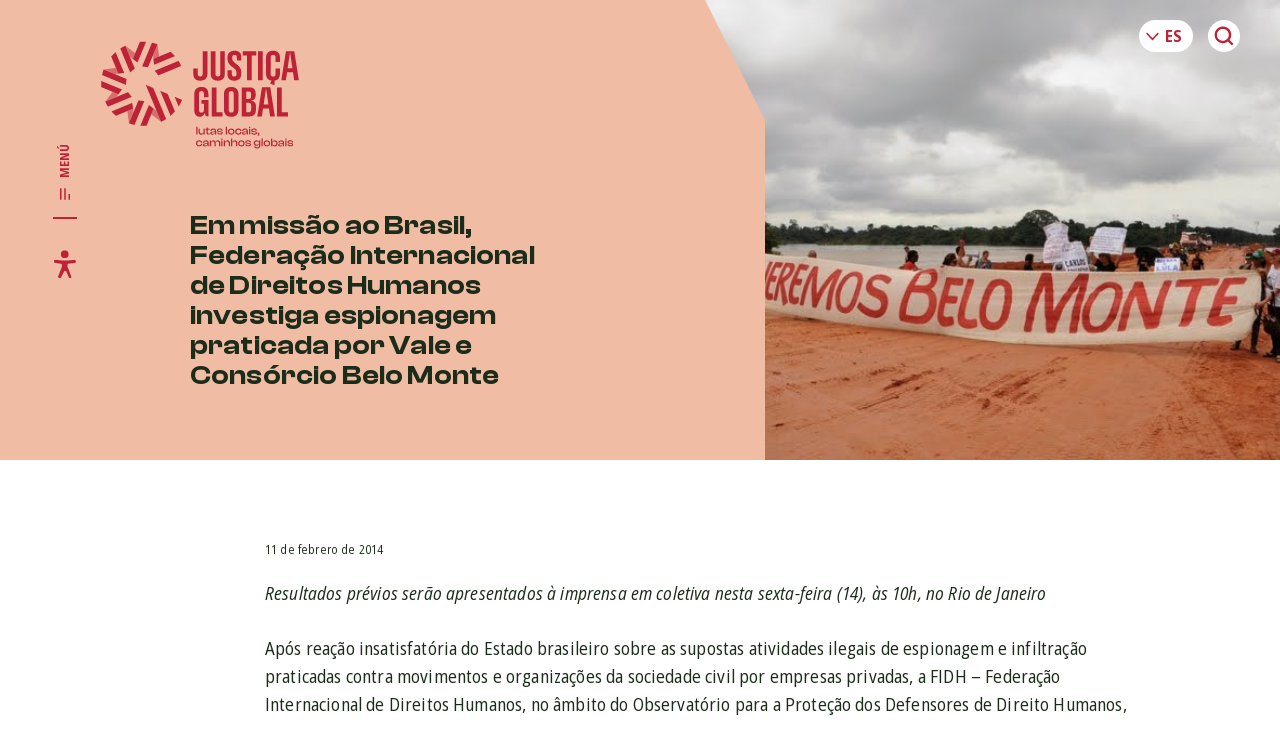

--- FILE ---
content_type: text/html; charset=UTF-8
request_url: https://www.global.org.br/es/blog/em-missao-ao-brasil-federacao-internacional-de-direitos-humanos-investiga-espionagem-e-infiltracao-praticada-por-empresas-privadas/
body_size: 129433
content:
<!DOCTYPE html>
<html lang="es-ES" prefix="og: https://ogp.me/ns#" class="no-js no-svg">
<head>
<meta charset="UTF-8">
<meta name="viewport" content="width=device-width, initial-scale=1, maximum-scale=1">
<link rel="profile" href="http://gmpg.org/xfn/11">

	<script>(function(html){html.className = html.className.replace(/\bno-js\b/,'js')})(document.documentElement);</script>
	<link rel="preconnect" href="https://fonts.googleapis.com">
	<link rel="preconnect" href="https://fonts.gstatic.com" crossorigin>
	<link href="https://fonts.googleapis.com/css2?family=Open+Sans:ital,wdth,wght@0,87.5,400;0,87.5,700;1,87.5,400;1,87.5,700&display=swap" rel="stylesheet">
	<link rel="alternate" href="https://www.global.org.br/blog/em-missao-ao-brasil-federacao-internacional-de-direitos-humanos-investiga-espionagem-e-infiltracao-praticada-por-empresas-privadas/" hreflang="pt" />
<link rel="alternate" href="https://www.global.org.br/en/blog/em-missao-ao-brasil-federacao-internacional-de-direitos-humanos-investiga-espionagem-e-infiltracao-praticada-por-empresas-privadas/" hreflang="en" />
<link rel="alternate" href="https://www.global.org.br/es/blog/em-missao-ao-brasil-federacao-internacional-de-direitos-humanos-investiga-espionagem-e-infiltracao-praticada-por-empresas-privadas/" hreflang="es" />

<!-- Optimización para motores de búsqueda de Rank Math -  https://rankmath.com/ -->
<title>Em missão ao Brasil, Federação Internacional de Direitos Humanos investiga espionagem praticada por Vale e Consórcio Belo Monte - Justiça Global</title>
<meta name="description" content="Após reação insatisfatória do Estado brasileiro sobre as supostas atividades ilegais de espionagem e infiltração praticadas contra movimentos e organizações da sociedade civil por empresas privadas, a FIDH – Federação Internacional de Direitos Humanos, realizará uma missão de investigação entre 9 e 16 de fevereiro no Brasil."/>
<meta name="robots" content="follow, index, max-snippet:-1, max-video-preview:-1, max-image-preview:large"/>
<link rel="canonical" href="https://www.global.org.br/es/blog/em-missao-ao-brasil-federacao-internacional-de-direitos-humanos-investiga-espionagem-e-infiltracao-praticada-por-empresas-privadas/" />
<meta property="og:locale" content="es_ES" />
<meta property="og:type" content="article" />
<meta property="og:title" content="Em missão ao Brasil, Federação Internacional de Direitos Humanos investiga espionagem praticada por Vale e Consórcio Belo Monte - Justiça Global" />
<meta property="og:description" content="Após reação insatisfatória do Estado brasileiro sobre as supostas atividades ilegais de espionagem e infiltração praticadas contra movimentos e organizações da sociedade civil por empresas privadas, a FIDH – Federação Internacional de Direitos Humanos, realizará uma missão de investigação entre 9 e 16 de fevereiro no Brasil." />
<meta property="og:url" content="https://www.global.org.br/es/blog/em-missao-ao-brasil-federacao-internacional-de-direitos-humanos-investiga-espionagem-e-infiltracao-praticada-por-empresas-privadas/" />
<meta property="og:site_name" content="Justiça Global" />
<meta property="article:tag" content="Impactos Socioambientais de Grandes Projetos" />
<meta property="article:section" content="Justiça Socioambiental e Climática" />
<meta property="og:updated_time" content="2024-02-05T11:47:18-03:00" />
<meta property="og:image" content="https://www.global.org.br/wp/wp-content/uploads/2013/02/Xingu-23-Pare-Belo-Monte-a.jpg" />
<meta property="og:image:secure_url" content="https://www.global.org.br/wp/wp-content/uploads/2013/02/Xingu-23-Pare-Belo-Monte-a.jpg" />
<meta property="og:image:width" content="640" />
<meta property="og:image:height" content="425" />
<meta property="og:image:alt" content="Em missão ao Brasil, Federação Internacional de Direitos Humanos investiga espionagem praticada por Vale e Consórcio Belo Monte" />
<meta property="og:image:type" content="image/jpeg" />
<meta property="article:published_time" content="2014-02-11T15:47:39-02:00" />
<meta property="article:modified_time" content="2024-02-05T11:47:18-03:00" />
<meta name="twitter:card" content="summary_large_image" />
<meta name="twitter:title" content="Em missão ao Brasil, Federação Internacional de Direitos Humanos investiga espionagem praticada por Vale e Consórcio Belo Monte - Justiça Global" />
<meta name="twitter:description" content="Após reação insatisfatória do Estado brasileiro sobre as supostas atividades ilegais de espionagem e infiltração praticadas contra movimentos e organizações da sociedade civil por empresas privadas, a FIDH – Federação Internacional de Direitos Humanos, realizará uma missão de investigação entre 9 e 16 de fevereiro no Brasil." />
<meta name="twitter:image" content="https://www.global.org.br/wp/wp-content/uploads/2013/02/Xingu-23-Pare-Belo-Monte-a.jpg" />
<meta name="twitter:label1" content="Escrito por" />
<meta name="twitter:data1" content="Amí Adm" />
<meta name="twitter:label2" content="Tiempo de lectura" />
<meta name="twitter:data2" content="2 minutos" />
<script type="application/ld+json" class="rank-math-schema">{"@context":"https://schema.org","@graph":[{"@type":"Organization","@id":"https://www.global.org.br/#organization","name":"Justi\u00e7a Global","logo":{"@type":"ImageObject","@id":"https://www.global.org.br/#logo","url":"https://www.global.org.br/wp/wp-content/uploads/2024/01/Design-sem-nome.jpg","contentUrl":"https://www.global.org.br/wp/wp-content/uploads/2024/01/Design-sem-nome.jpg","caption":"Justi\u00e7a Global","inLanguage":"es","width":"1591","height":"2250"}},{"@type":"WebSite","@id":"https://www.global.org.br/#website","url":"https://www.global.org.br","name":"Justi\u00e7a Global","publisher":{"@id":"https://www.global.org.br/#organization"},"inLanguage":"es"},{"@type":"ImageObject","@id":"https://www.global.org.br/wp/wp-content/uploads/2013/02/Xingu-23-Pare-Belo-Monte-a.jpg","url":"https://www.global.org.br/wp/wp-content/uploads/2013/02/Xingu-23-Pare-Belo-Monte-a.jpg","width":"640","height":"425","inLanguage":"es"},{"@type":"BreadcrumbList","@id":"https://www.global.org.br/es/blog/em-missao-ao-brasil-federacao-internacional-de-direitos-humanos-investiga-espionagem-e-infiltracao-praticada-por-empresas-privadas/#breadcrumb","itemListElement":[{"@type":"ListItem","position":"1","item":{"@id":"https://www.global.org.br","name":"In\u00edcio"}},{"@type":"ListItem","position":"2","item":{"@id":"https://www.global.org.br/es/comunicacao/categoria/justica-sociombiental/","name":"Justi\u00e7a Socioambiental e Clim\u00e1tica"}},{"@type":"ListItem","position":"3","item":{"@id":"https://www.global.org.br/es/blog/em-missao-ao-brasil-federacao-internacional-de-direitos-humanos-investiga-espionagem-e-infiltracao-praticada-por-empresas-privadas/","name":"Em miss\u00e3o ao Brasil, Federa\u00e7\u00e3o Internacional de Direitos Humanos investiga espionagem praticada por Vale e Cons\u00f3rcio Belo Monte"}}]},{"@type":"WebPage","@id":"https://www.global.org.br/es/blog/em-missao-ao-brasil-federacao-internacional-de-direitos-humanos-investiga-espionagem-e-infiltracao-praticada-por-empresas-privadas/#webpage","url":"https://www.global.org.br/es/blog/em-missao-ao-brasil-federacao-internacional-de-direitos-humanos-investiga-espionagem-e-infiltracao-praticada-por-empresas-privadas/","name":"Em miss\u00e3o ao Brasil, Federa\u00e7\u00e3o Internacional de Direitos Humanos investiga espionagem praticada por Vale e Cons\u00f3rcio Belo Monte - Justi\u00e7a Global","datePublished":"2014-02-11T15:47:39-02:00","dateModified":"2024-02-05T11:47:18-03:00","isPartOf":{"@id":"https://www.global.org.br/#website"},"primaryImageOfPage":{"@id":"https://www.global.org.br/wp/wp-content/uploads/2013/02/Xingu-23-Pare-Belo-Monte-a.jpg"},"inLanguage":"es","breadcrumb":{"@id":"https://www.global.org.br/es/blog/em-missao-ao-brasil-federacao-internacional-de-direitos-humanos-investiga-espionagem-e-infiltracao-praticada-por-empresas-privadas/#breadcrumb"}},{"@type":"Person","@id":"https://www.global.org.br/es/author/amicd-adm/","name":"Am\u00ed Adm","url":"https://www.global.org.br/es/author/amicd-adm/","image":{"@type":"ImageObject","@id":"https://secure.gravatar.com/avatar/a86bf36328990d2a1430200468250d6a469bdc77753abeb399fc5ee6c8c9ea03?s=96&amp;d=mm&amp;r=g","url":"https://secure.gravatar.com/avatar/a86bf36328990d2a1430200468250d6a469bdc77753abeb399fc5ee6c8c9ea03?s=96&amp;d=mm&amp;r=g","caption":"Am\u00ed Adm","inLanguage":"es"},"worksFor":{"@id":"https://www.global.org.br/#organization"}},{"@type":"BlogPosting","headline":"Em miss\u00e3o ao Brasil, Federa\u00e7\u00e3o Internacional de Direitos Humanos investiga espionagem praticada por Vale e","datePublished":"2014-02-11T15:47:39-02:00","dateModified":"2024-02-05T11:47:18-03:00","articleSection":"Justi\u00e7a Socioambiental e Clim\u00e1tica","author":{"@id":"https://www.global.org.br/es/author/amicd-adm/","name":"Am\u00ed Adm"},"publisher":{"@id":"https://www.global.org.br/#organization"},"description":"Ap\u00f3s rea\u00e7\u00e3o insatisfat\u00f3ria do Estado brasileiro sobre as supostas atividades ilegais de espionagem e infiltra\u00e7\u00e3o praticadas contra movimentos e organiza\u00e7\u00f5es da sociedade civil por empresas privadas, a FIDH \u2013 Federa\u00e7\u00e3o Internacional de Direitos Humanos, realizar\u00e1 uma miss\u00e3o de investiga\u00e7\u00e3o entre 9 e 16 de fevereiro no Brasil.","name":"Em miss\u00e3o ao Brasil, Federa\u00e7\u00e3o Internacional de Direitos Humanos investiga espionagem praticada por Vale e","@id":"https://www.global.org.br/es/blog/em-missao-ao-brasil-federacao-internacional-de-direitos-humanos-investiga-espionagem-e-infiltracao-praticada-por-empresas-privadas/#richSnippet","isPartOf":{"@id":"https://www.global.org.br/es/blog/em-missao-ao-brasil-federacao-internacional-de-direitos-humanos-investiga-espionagem-e-infiltracao-praticada-por-empresas-privadas/#webpage"},"image":{"@id":"https://www.global.org.br/wp/wp-content/uploads/2013/02/Xingu-23-Pare-Belo-Monte-a.jpg"},"inLanguage":"es","mainEntityOfPage":{"@id":"https://www.global.org.br/es/blog/em-missao-ao-brasil-federacao-internacional-de-direitos-humanos-investiga-espionagem-e-infiltracao-praticada-por-empresas-privadas/#webpage"}}]}</script>
<!-- /Plugin Rank Math WordPress SEO -->

<link rel='dns-prefetch' href='//www.googletagmanager.com' />
<link rel="alternate" type="application/rss+xml" title="Justiça Global &raquo; Comentario Em missão ao Brasil, Federação Internacional de Direitos Humanos investiga espionagem praticada por Vale e Consórcio Belo Monte del feed" href="https://www.global.org.br/es/blog/em-missao-ao-brasil-federacao-internacional-de-direitos-humanos-investiga-espionagem-e-infiltracao-praticada-por-empresas-privadas/feed/" />
<link rel="alternate" title="oEmbed (JSON)" type="application/json+oembed" href="https://www.global.org.br/wp-json/oembed/1.0/embed?url=https%3A%2F%2Fwww.global.org.br%2Fes%2Fblog%2Fem-missao-ao-brasil-federacao-internacional-de-direitos-humanos-investiga-espionagem-e-infiltracao-praticada-por-empresas-privadas%2F" />
<link rel="alternate" title="oEmbed (XML)" type="text/xml+oembed" href="https://www.global.org.br/wp-json/oembed/1.0/embed?url=https%3A%2F%2Fwww.global.org.br%2Fes%2Fblog%2Fem-missao-ao-brasil-federacao-internacional-de-direitos-humanos-investiga-espionagem-e-infiltracao-praticada-por-empresas-privadas%2F&#038;format=xml" />
<style id='wp-img-auto-sizes-contain-inline-css' type='text/css'>
img:is([sizes=auto i],[sizes^="auto," i]){contain-intrinsic-size:3000px 1500px}
/*# sourceURL=wp-img-auto-sizes-contain-inline-css */
</style>
<link rel='stylesheet' id='formidable-css' href='https://www.global.org.br/wp/wp-content/plugins/formidable/css/formidableforms.css?ver=5141954' type='text/css' media='all' />
<style id='wp-emoji-styles-inline-css' type='text/css'>

	img.wp-smiley, img.emoji {
		display: inline !important;
		border: none !important;
		box-shadow: none !important;
		height: 1em !important;
		width: 1em !important;
		margin: 0 0.07em !important;
		vertical-align: -0.1em !important;
		background: none !important;
		padding: 0 !important;
	}
/*# sourceURL=wp-emoji-styles-inline-css */
</style>
<style id='wp-block-library-inline-css' type='text/css'>
:root{--wp-block-synced-color:#7a00df;--wp-block-synced-color--rgb:122,0,223;--wp-bound-block-color:var(--wp-block-synced-color);--wp-editor-canvas-background:#ddd;--wp-admin-theme-color:#007cba;--wp-admin-theme-color--rgb:0,124,186;--wp-admin-theme-color-darker-10:#006ba1;--wp-admin-theme-color-darker-10--rgb:0,107,160.5;--wp-admin-theme-color-darker-20:#005a87;--wp-admin-theme-color-darker-20--rgb:0,90,135;--wp-admin-border-width-focus:2px}@media (min-resolution:192dpi){:root{--wp-admin-border-width-focus:1.5px}}.wp-element-button{cursor:pointer}:root .has-very-light-gray-background-color{background-color:#eee}:root .has-very-dark-gray-background-color{background-color:#313131}:root .has-very-light-gray-color{color:#eee}:root .has-very-dark-gray-color{color:#313131}:root .has-vivid-green-cyan-to-vivid-cyan-blue-gradient-background{background:linear-gradient(135deg,#00d084,#0693e3)}:root .has-purple-crush-gradient-background{background:linear-gradient(135deg,#34e2e4,#4721fb 50%,#ab1dfe)}:root .has-hazy-dawn-gradient-background{background:linear-gradient(135deg,#faaca8,#dad0ec)}:root .has-subdued-olive-gradient-background{background:linear-gradient(135deg,#fafae1,#67a671)}:root .has-atomic-cream-gradient-background{background:linear-gradient(135deg,#fdd79a,#004a59)}:root .has-nightshade-gradient-background{background:linear-gradient(135deg,#330968,#31cdcf)}:root .has-midnight-gradient-background{background:linear-gradient(135deg,#020381,#2874fc)}:root{--wp--preset--font-size--normal:16px;--wp--preset--font-size--huge:42px}.has-regular-font-size{font-size:1em}.has-larger-font-size{font-size:2.625em}.has-normal-font-size{font-size:var(--wp--preset--font-size--normal)}.has-huge-font-size{font-size:var(--wp--preset--font-size--huge)}.has-text-align-center{text-align:center}.has-text-align-left{text-align:left}.has-text-align-right{text-align:right}.has-fit-text{white-space:nowrap!important}#end-resizable-editor-section{display:none}.aligncenter{clear:both}.items-justified-left{justify-content:flex-start}.items-justified-center{justify-content:center}.items-justified-right{justify-content:flex-end}.items-justified-space-between{justify-content:space-between}.screen-reader-text{border:0;clip-path:inset(50%);height:1px;margin:-1px;overflow:hidden;padding:0;position:absolute;width:1px;word-wrap:normal!important}.screen-reader-text:focus{background-color:#ddd;clip-path:none;color:#444;display:block;font-size:1em;height:auto;left:5px;line-height:normal;padding:15px 23px 14px;text-decoration:none;top:5px;width:auto;z-index:100000}html :where(.has-border-color){border-style:solid}html :where([style*=border-top-color]){border-top-style:solid}html :where([style*=border-right-color]){border-right-style:solid}html :where([style*=border-bottom-color]){border-bottom-style:solid}html :where([style*=border-left-color]){border-left-style:solid}html :where([style*=border-width]){border-style:solid}html :where([style*=border-top-width]){border-top-style:solid}html :where([style*=border-right-width]){border-right-style:solid}html :where([style*=border-bottom-width]){border-bottom-style:solid}html :where([style*=border-left-width]){border-left-style:solid}html :where(img[class*=wp-image-]){height:auto;max-width:100%}:where(figure){margin:0 0 1em}html :where(.is-position-sticky){--wp-admin--admin-bar--position-offset:var(--wp-admin--admin-bar--height,0px)}@media screen and (max-width:600px){html :where(.is-position-sticky){--wp-admin--admin-bar--position-offset:0px}}

/*# sourceURL=wp-block-library-inline-css */
</style><style id='global-styles-inline-css' type='text/css'>
:root{--wp--preset--aspect-ratio--square: 1;--wp--preset--aspect-ratio--4-3: 4/3;--wp--preset--aspect-ratio--3-4: 3/4;--wp--preset--aspect-ratio--3-2: 3/2;--wp--preset--aspect-ratio--2-3: 2/3;--wp--preset--aspect-ratio--16-9: 16/9;--wp--preset--aspect-ratio--9-16: 9/16;--wp--preset--color--black: #000000;--wp--preset--color--cyan-bluish-gray: #abb8c3;--wp--preset--color--white: #ffffff;--wp--preset--color--pale-pink: #f78da7;--wp--preset--color--vivid-red: #cf2e2e;--wp--preset--color--luminous-vivid-orange: #ff6900;--wp--preset--color--luminous-vivid-amber: #fcb900;--wp--preset--color--light-green-cyan: #7bdcb5;--wp--preset--color--vivid-green-cyan: #00d084;--wp--preset--color--pale-cyan-blue: #8ed1fc;--wp--preset--color--vivid-cyan-blue: #0693e3;--wp--preset--color--vivid-purple: #9b51e0;--wp--preset--gradient--vivid-cyan-blue-to-vivid-purple: linear-gradient(135deg,rgb(6,147,227) 0%,rgb(155,81,224) 100%);--wp--preset--gradient--light-green-cyan-to-vivid-green-cyan: linear-gradient(135deg,rgb(122,220,180) 0%,rgb(0,208,130) 100%);--wp--preset--gradient--luminous-vivid-amber-to-luminous-vivid-orange: linear-gradient(135deg,rgb(252,185,0) 0%,rgb(255,105,0) 100%);--wp--preset--gradient--luminous-vivid-orange-to-vivid-red: linear-gradient(135deg,rgb(255,105,0) 0%,rgb(207,46,46) 100%);--wp--preset--gradient--very-light-gray-to-cyan-bluish-gray: linear-gradient(135deg,rgb(238,238,238) 0%,rgb(169,184,195) 100%);--wp--preset--gradient--cool-to-warm-spectrum: linear-gradient(135deg,rgb(74,234,220) 0%,rgb(151,120,209) 20%,rgb(207,42,186) 40%,rgb(238,44,130) 60%,rgb(251,105,98) 80%,rgb(254,248,76) 100%);--wp--preset--gradient--blush-light-purple: linear-gradient(135deg,rgb(255,206,236) 0%,rgb(152,150,240) 100%);--wp--preset--gradient--blush-bordeaux: linear-gradient(135deg,rgb(254,205,165) 0%,rgb(254,45,45) 50%,rgb(107,0,62) 100%);--wp--preset--gradient--luminous-dusk: linear-gradient(135deg,rgb(255,203,112) 0%,rgb(199,81,192) 50%,rgb(65,88,208) 100%);--wp--preset--gradient--pale-ocean: linear-gradient(135deg,rgb(255,245,203) 0%,rgb(182,227,212) 50%,rgb(51,167,181) 100%);--wp--preset--gradient--electric-grass: linear-gradient(135deg,rgb(202,248,128) 0%,rgb(113,206,126) 100%);--wp--preset--gradient--midnight: linear-gradient(135deg,rgb(2,3,129) 0%,rgb(40,116,252) 100%);--wp--preset--font-size--small: 13px;--wp--preset--font-size--medium: 20px;--wp--preset--font-size--large: 36px;--wp--preset--font-size--x-large: 42px;--wp--preset--spacing--20: 0.44rem;--wp--preset--spacing--30: 0.67rem;--wp--preset--spacing--40: 1rem;--wp--preset--spacing--50: 1.5rem;--wp--preset--spacing--60: 2.25rem;--wp--preset--spacing--70: 3.38rem;--wp--preset--spacing--80: 5.06rem;--wp--preset--shadow--natural: 6px 6px 9px rgba(0, 0, 0, 0.2);--wp--preset--shadow--deep: 12px 12px 50px rgba(0, 0, 0, 0.4);--wp--preset--shadow--sharp: 6px 6px 0px rgba(0, 0, 0, 0.2);--wp--preset--shadow--outlined: 6px 6px 0px -3px rgb(255, 255, 255), 6px 6px rgb(0, 0, 0);--wp--preset--shadow--crisp: 6px 6px 0px rgb(0, 0, 0);}:where(.is-layout-flex){gap: 0.5em;}:where(.is-layout-grid){gap: 0.5em;}body .is-layout-flex{display: flex;}.is-layout-flex{flex-wrap: wrap;align-items: center;}.is-layout-flex > :is(*, div){margin: 0;}body .is-layout-grid{display: grid;}.is-layout-grid > :is(*, div){margin: 0;}:where(.wp-block-columns.is-layout-flex){gap: 2em;}:where(.wp-block-columns.is-layout-grid){gap: 2em;}:where(.wp-block-post-template.is-layout-flex){gap: 1.25em;}:where(.wp-block-post-template.is-layout-grid){gap: 1.25em;}.has-black-color{color: var(--wp--preset--color--black) !important;}.has-cyan-bluish-gray-color{color: var(--wp--preset--color--cyan-bluish-gray) !important;}.has-white-color{color: var(--wp--preset--color--white) !important;}.has-pale-pink-color{color: var(--wp--preset--color--pale-pink) !important;}.has-vivid-red-color{color: var(--wp--preset--color--vivid-red) !important;}.has-luminous-vivid-orange-color{color: var(--wp--preset--color--luminous-vivid-orange) !important;}.has-luminous-vivid-amber-color{color: var(--wp--preset--color--luminous-vivid-amber) !important;}.has-light-green-cyan-color{color: var(--wp--preset--color--light-green-cyan) !important;}.has-vivid-green-cyan-color{color: var(--wp--preset--color--vivid-green-cyan) !important;}.has-pale-cyan-blue-color{color: var(--wp--preset--color--pale-cyan-blue) !important;}.has-vivid-cyan-blue-color{color: var(--wp--preset--color--vivid-cyan-blue) !important;}.has-vivid-purple-color{color: var(--wp--preset--color--vivid-purple) !important;}.has-black-background-color{background-color: var(--wp--preset--color--black) !important;}.has-cyan-bluish-gray-background-color{background-color: var(--wp--preset--color--cyan-bluish-gray) !important;}.has-white-background-color{background-color: var(--wp--preset--color--white) !important;}.has-pale-pink-background-color{background-color: var(--wp--preset--color--pale-pink) !important;}.has-vivid-red-background-color{background-color: var(--wp--preset--color--vivid-red) !important;}.has-luminous-vivid-orange-background-color{background-color: var(--wp--preset--color--luminous-vivid-orange) !important;}.has-luminous-vivid-amber-background-color{background-color: var(--wp--preset--color--luminous-vivid-amber) !important;}.has-light-green-cyan-background-color{background-color: var(--wp--preset--color--light-green-cyan) !important;}.has-vivid-green-cyan-background-color{background-color: var(--wp--preset--color--vivid-green-cyan) !important;}.has-pale-cyan-blue-background-color{background-color: var(--wp--preset--color--pale-cyan-blue) !important;}.has-vivid-cyan-blue-background-color{background-color: var(--wp--preset--color--vivid-cyan-blue) !important;}.has-vivid-purple-background-color{background-color: var(--wp--preset--color--vivid-purple) !important;}.has-black-border-color{border-color: var(--wp--preset--color--black) !important;}.has-cyan-bluish-gray-border-color{border-color: var(--wp--preset--color--cyan-bluish-gray) !important;}.has-white-border-color{border-color: var(--wp--preset--color--white) !important;}.has-pale-pink-border-color{border-color: var(--wp--preset--color--pale-pink) !important;}.has-vivid-red-border-color{border-color: var(--wp--preset--color--vivid-red) !important;}.has-luminous-vivid-orange-border-color{border-color: var(--wp--preset--color--luminous-vivid-orange) !important;}.has-luminous-vivid-amber-border-color{border-color: var(--wp--preset--color--luminous-vivid-amber) !important;}.has-light-green-cyan-border-color{border-color: var(--wp--preset--color--light-green-cyan) !important;}.has-vivid-green-cyan-border-color{border-color: var(--wp--preset--color--vivid-green-cyan) !important;}.has-pale-cyan-blue-border-color{border-color: var(--wp--preset--color--pale-cyan-blue) !important;}.has-vivid-cyan-blue-border-color{border-color: var(--wp--preset--color--vivid-cyan-blue) !important;}.has-vivid-purple-border-color{border-color: var(--wp--preset--color--vivid-purple) !important;}.has-vivid-cyan-blue-to-vivid-purple-gradient-background{background: var(--wp--preset--gradient--vivid-cyan-blue-to-vivid-purple) !important;}.has-light-green-cyan-to-vivid-green-cyan-gradient-background{background: var(--wp--preset--gradient--light-green-cyan-to-vivid-green-cyan) !important;}.has-luminous-vivid-amber-to-luminous-vivid-orange-gradient-background{background: var(--wp--preset--gradient--luminous-vivid-amber-to-luminous-vivid-orange) !important;}.has-luminous-vivid-orange-to-vivid-red-gradient-background{background: var(--wp--preset--gradient--luminous-vivid-orange-to-vivid-red) !important;}.has-very-light-gray-to-cyan-bluish-gray-gradient-background{background: var(--wp--preset--gradient--very-light-gray-to-cyan-bluish-gray) !important;}.has-cool-to-warm-spectrum-gradient-background{background: var(--wp--preset--gradient--cool-to-warm-spectrum) !important;}.has-blush-light-purple-gradient-background{background: var(--wp--preset--gradient--blush-light-purple) !important;}.has-blush-bordeaux-gradient-background{background: var(--wp--preset--gradient--blush-bordeaux) !important;}.has-luminous-dusk-gradient-background{background: var(--wp--preset--gradient--luminous-dusk) !important;}.has-pale-ocean-gradient-background{background: var(--wp--preset--gradient--pale-ocean) !important;}.has-electric-grass-gradient-background{background: var(--wp--preset--gradient--electric-grass) !important;}.has-midnight-gradient-background{background: var(--wp--preset--gradient--midnight) !important;}.has-small-font-size{font-size: var(--wp--preset--font-size--small) !important;}.has-medium-font-size{font-size: var(--wp--preset--font-size--medium) !important;}.has-large-font-size{font-size: var(--wp--preset--font-size--large) !important;}.has-x-large-font-size{font-size: var(--wp--preset--font-size--x-large) !important;}
/*# sourceURL=global-styles-inline-css */
</style>

<style id='classic-theme-styles-inline-css' type='text/css'>
/*! This file is auto-generated */
.wp-block-button__link{color:#fff;background-color:#32373c;border-radius:9999px;box-shadow:none;text-decoration:none;padding:calc(.667em + 2px) calc(1.333em + 2px);font-size:1.125em}.wp-block-file__button{background:#32373c;color:#fff;text-decoration:none}
/*# sourceURL=/wp-includes/css/classic-themes.min.css */
</style>
<link rel='stylesheet' id='style-css' href='https://www.global.org.br/wp/wp-content/themes/justicaglobal/style.css?ver=1.0.0.62' type='text/css' media='all' />
<link rel='stylesheet' id='theme-style-css' href='https://www.global.org.br/wp/wp-content/themes/justicaglobal/dist/style.min.css?ver=1.0.0.62' type='text/css' media='all' />
<link rel='stylesheet' id='mt-style-css' href='https://www.global.org.br/wp/wp-content/themes/justicaglobal/dist/style-mt.css?ver=1.0.0.62' type='text/css' media='all' />
<link rel='stylesheet' id='search-filter-flatpickr-css' href='https://www.global.org.br/wp/wp-content/plugins/search-filter/assets/css/vendor/flatpickr.min.css?ver=3.1.6' type='text/css' media='all' />
<link rel='stylesheet' id='search-filter-css' href='https://www.global.org.br/wp/wp-content/plugins/search-filter-pro/assets/css/frontend/frontend.css?ver=3.1.6' type='text/css' media='all' />
<link rel='stylesheet' id='search-filter-ugc-styles-css' href='https://www.global.org.br/wp/wp-content/uploads/search-filter/style.css?ver=73' type='text/css' media='all' />
<script type="text/javascript">
		if ( ! Object.hasOwn( window, 'searchAndFilter' ) ) {
			window.searchAndFilter = {};
		}
		</script><script type="text/javascript" src="https://www.global.org.br/wp/wp-content/plugins/search-filter/assets/js/vendor/flatpickr.min.js?ver=3.1.6" id="search-filter-flatpickr-js"></script>
<script type="text/javascript" id="search-filter-js-before">
/* <![CDATA[ */
window.searchAndFilter.frontend = {"fields":{},"queries":{},"library":{"fields":{},"components":{}},"restNonce":"f13e0c542a","homeUrl":"https:\/\/www.global.org.br","isPro":true,"suggestionsNonce":"f6bda2fb79"};
//# sourceURL=search-filter-js-before
/* ]]> */
</script>
<script type="text/javascript" src="https://www.global.org.br/wp/wp-content/plugins/search-filter-pro/assets/js/frontend/frontend.js?ver=3.1.6" id="search-filter-js"></script>

<!-- Fragmento de código de la etiqueta de Google (gtag.js) añadida por Site Kit -->

<!-- Fragmento de código de Google Analytics añadido por Site Kit -->
<script type="text/javascript" src="https://www.googletagmanager.com/gtag/js?id=GT-K4LNQ4MC" id="google_gtagjs-js" async></script>
<script type="text/javascript" id="google_gtagjs-js-after">
/* <![CDATA[ */
window.dataLayer = window.dataLayer || [];function gtag(){dataLayer.push(arguments);}
gtag("set","linker",{"domains":["www.global.org.br"]});
gtag("js", new Date());
gtag("set", "developer_id.dZTNiMT", true);
gtag("config", "GT-K4LNQ4MC");
 window._googlesitekit = window._googlesitekit || {}; window._googlesitekit.throttledEvents = []; window._googlesitekit.gtagEvent = (name, data) => { var key = JSON.stringify( { name, data } ); if ( !! window._googlesitekit.throttledEvents[ key ] ) { return; } window._googlesitekit.throttledEvents[ key ] = true; setTimeout( () => { delete window._googlesitekit.throttledEvents[ key ]; }, 5 ); gtag( "event", name, { ...data, event_source: "site-kit" } ); } 
//# sourceURL=google_gtagjs-js-after
/* ]]> */
</script>

<!-- Finalizar fragmento de código de la etiqueta de Google (gtags.js) añadida por Site Kit -->
<link rel="https://api.w.org/" href="https://www.global.org.br/wp-json/" /><link rel="alternate" title="JSON" type="application/json" href="https://www.global.org.br/wp-json/wp/v2/posts/27011" /><link rel="EditURI" type="application/rsd+xml" title="RSD" href="https://www.global.org.br/wp/xmlrpc.php?rsd" />

<link rel='shortlink' href='https://www.global.org.br/?p=27011' />
<meta name="generator" content="Site Kit by Google 1.152.1" /><link rel="icon" href="https://www.global.org.br/wp/wp-content/uploads/2023/05/cropped-favicon-150x150.png" sizes="32x32" />
<link rel="icon" href="https://www.global.org.br/wp/wp-content/uploads/2023/05/cropped-favicon-300x300.png" sizes="192x192" />
<link rel="apple-touch-icon" href="https://www.global.org.br/wp/wp-content/uploads/2023/05/cropped-favicon-300x300.png" />
<meta name="msapplication-TileImage" content="https://www.global.org.br/wp/wp-content/uploads/2023/05/cropped-favicon-300x300.png" />
		<style type="text/css" id="wp-custom-css">
			body{
	top: 0 !important;
}
.gtranslate_wrapper,
.skiptranslate,
.skiptranslate iframe{
	position: absolute !important;
  top: -500px !important;
}


.home .banner-post-slider__wrapper{
	align-items: stretch;
}

.home .banner-post-slider__wrapper .swiper-slide {
	height: auto;
	background-color: #bd2237 !important;
}
/* SINGLE CLIPPING */
.page-cover.page-cover--clipping{
	margin-bottom: 0;
}
.single-clipping-mod{
	position: relative;
}
/*
.single-clipping-mod::before {
	content: "";
	background-color: var(--color-primary);
	width: var(--header-width);
	height: 100%;
	display: block;
	position: absolute;
	top: 0;
	left: calc( 0px - (var(--header-width)));
}
*/
.single-clipping-mod .post-excerpt__modal {	
	position: relative;
	transform: none;	
}
.single-clipping-mod .post-excerpt__modal-wrapper {	
	padding-left: var(--content-offset-left);
}
.single-clipping-mod .post-excerpt__modal-image-wrapper{
	display: none;
}
.single-clipping-mod .post-excerpt--clipping .post-excerpt__modal-header {	
	padding-left: 0;
}
.rounded-image-wrapper {
	clip-path: none;	
}
.post-excerpt--redondo .post-excerpt__content {
	position: relative;
	z-index: 101;
	margin-top: 0;
}
.post-excerpt--equipe .post-excerpt__content {
	margin-top: 1rem;	
}
.single-apoio .page-cover__image-wrapper{
	background-color: var(--color-primary);
}
.single-apoio .page-cover__image-wrapper img.page-cover__image{
	display: none;
}
.single-apoio .text blockquote, .single-post .text blockquote {	
	text-transform: none;
}
.page-template-tpl-page-acervo-galerias .post-archive__item:not(:last-child) {
	margin-bottom: 2rem;
}
.page-template-tpl-page-acervo .post-excerpt--galeria .post-excerpt__title{
	display: block;
}
.post-excerpt--informe.post-excerpt--galeria .post-excerpt__content{
	font-size: 0;
}
.post-excerpt--informe.post-excerpt--galeria .post-excerpt__content .post-excerpt__image-wrapper{
	width: 100%;
	max-width: 300px;
  display: inline-block;
	vertical-align: top;
  margin: 0 0 20px;
}
.post-excerpt--galeria .post-excerpt__header {
	width: 100%;
	padding-top: 1.5rem;
	margin-bottom: 1.5rem;
	display: inline-block;
	vertical-align: top;
}
.page-template-tpl-page-comunicacao-imprensa-clipping .page-cover {
	margin-bottom: 0;
}
.page-template-tpl-page-comunicacao-imprensa-clipping .post-by-tax-list__term-section {
	background-color: #FFF !important;
	padding-bottom: 0;
}
.page-template-tpl-page-comunicacao-imprensa-clipping .page-navigation {	
	margin-bottom: 6rem;
}
@media only screen and (min-width: 48.75em) {
  .cta--home .cta__wrapper {
		padding-bottom: 12vw;
	}
	.cta--home .cta__grafismo {
		top: unset;
		height: 42vw;
	}
	.post-excerpt--informe.post-excerpt--galeria .post-excerpt__content .post-excerpt__image-wrapper{
	width: 175px;
  display: inline-block;
	vertical-align: top;
  margin: 0 30px 0 0;
}
.post-excerpt--galeria .post-excerpt__header {
	width: calc( 100% - 210px );
	padding-top: 1.5rem;
	margin-bottom: 1.5rem;
	display: inline-block;
	vertical-align: top;
}
}
@media only screen and (min-width: 60em) {
 .cta--home .cta__wrapper {
		padding-bottom: 0;
	}
	.page-template-tpl-page-acervo-galerias .post-archive__item:not(:last-child) {
	margin-bottom: 2rem;
}
}		</style>
		
<meta name=“facebook-domain-verification” content=“34vth955jwk8u4emla50rac9uxje8k” />
<meta name="google-site-verification" content="BjPZ1j7l54_aYSyS62pNMwpDFlK0dAJAlAHt7CQ8FLU" />
<!-- Google Tag Manager -->
<script>(function(w,d,s,l,i){w[l]=w[l]||[];w[l].push({'gtm.start':
new Date().getTime(),event:'gtm.js'});var f=d.getElementsByTagName(s)[0],
j=d.createElement(s),dl=l!='dataLayer'?'&l='+l:'';j.async=true;j.src=
'https://www.googletagmanager.com/gtm.js?id='+i+dl;f.parentNode.insertBefore(j,f);
})(window,document,'script','dataLayer','GTM-NPKCFZJF');</script>
<!-- End Google Tag Manager -->
</head>

<body id="body" class="wp-singular post-template-default single single-post postid-27011 single-format-standard wp-theme-justicaglobal">

<!-- pro widget do facebook - esta no meu app, trocar! -->
<div id="fb-root"></div>
<script async defer crossorigin="anonymous" src="https://connect.facebook.net/en_US/sdk.js#xfbml=1&version=v17.0&appId=351069841615626&autoLogAppEvents=1" nonce="Me14omWq"></script>
<!-- fim -->

<div id="svg-sprite">
	<svg aria-hidden="true" style="position:absolute;width:0;height:0" xmlns="http://www.w3.org/2000/svg" overflow="hidden"><defs><symbol id="icon-acessibilidade" viewBox="0 0 32 32"><path d="M20.114 4.876a4.418 4.418 0 11-8.838 0 4.418 4.418 0 118.838 0zm-6.247 7.162h4.419l8.381-.762c.762-.152 1.524.457 1.676 1.219l.152.457c.152.762-.457 1.676-1.219 1.829h-.152l-6.857.762c-.762.152-1.371.762-1.371 1.524v1.981c0 .152 0 .305.152.61l4.114 10.514c.305.762 0 1.676-.762 1.981-.762.305-1.676 0-1.981-.762l-2.895-6.705c-.305-.762-1.219-1.067-1.981-.762a1.83 1.83 0 00-.762.762l-3.352 6.857c-.762.61-1.676.914-2.438.457-.762-.305-1.067-1.219-.762-1.981l3.962-10.057c0-.152.152-.305.152-.457l.152-2.286c0-.762-.61-1.524-1.371-1.524l-6.4-.914c-.914-.152-1.524-.914-1.371-1.676v-.457c.152-.762.762-1.371 1.676-1.371l8.838.762c-.152 0 0 0 0 0z"/></symbol><symbol id="icon-chevron" viewBox="0 0 32 32"><path d="M26.24 15.68L11.2 30.72l-4.48-4.48 10.56-10.56L6.72 5.12 11.2.64l15.04 15.04z"/></symbol><symbol id="icon-close" viewBox="0 0 32 32"><path d="M21.123 22.514l-5.059-5.059-5.059 5.059-1.391-1.391 5.059-5.059-5.059-5.059 1.391-1.391 5.059 5.059 5.059-5.059 1.391 1.391-5.059 5.059 5.059 5.059-1.391 1.391z"/><path d="M27.194 4.806c-6.198-6.198-16.19-6.198-22.387 0s-6.198 16.19 0 22.387c6.198 6.198 16.19 6.198 22.387 0s6.198-16.19 0-22.387zm-1.771 20.617c-2.53 2.53-5.818 3.921-9.36 3.921s-6.83-1.391-9.36-3.921c-2.53-2.53-3.921-5.818-3.921-9.36s1.391-6.83 3.921-9.36c2.53-2.53 5.818-3.921 9.36-3.921s6.83 1.391 9.36 3.921c2.53 2.53 3.921 5.818 3.921 9.36s-1.391 6.83-3.921 9.36z"/></symbol><symbol id="icon-close-x" viewBox="0 0 32 32"><path d="M21.123 22.514l-5.059-5.059-5.059 5.059-1.391-1.391 5.059-5.059-5.059-5.059 1.391-1.391 5.059 5.059 5.059-5.059 1.391 1.391-5.059 5.059 5.059 5.059-1.391 1.391z"/></symbol><symbol id="icon-contraste" viewBox="0 0 32 32"><path d="M16 31.819C7.322 31.819.181 24.678.181 16S7.322.181 16 .181 31.819 7.322 31.819 16A15.779 15.779 0 0116 31.819zm0-29.83C8.316 1.989 1.989 8.317 1.989 16S8.317 30.011 16 30.011c7.684 0 14.011-6.328 14.011-14.011S23.774 1.989 16 1.989z"/><path d="M15.548 10.124c-3.525 0-6.328 2.802-6.328 6.328s2.802 6.328 6.328 6.328V10.125z"/><path d="M25.401 15.367c-.542-4.339-4.339-7.774-9.04-7.955h-.904c-4.881.181-8.859 3.977-9.04 8.678v.542c.181 4.52 3.706 8.136 8.316 8.678.362.09.814.09 1.175.09s.723 0 1.175-.09c4.339-.452 7.774-3.797 8.316-7.955 0-.362.09-.723.09-1.085 0-.181 0-.542-.09-.904zM16 23.684h-.181c-4.158-.09-7.412-3.345-7.412-7.232s3.345-7.141 7.412-7.232H16c4.249 0 7.684 3.254 7.684 7.232S20.249 23.684 16 23.684z"/></symbol><symbol id="icon-email" viewBox="0 0 32 32"><path d="M27.485 8.345H4.515L16 17.915l11.485-9.57zm-26.795 0a3.843 3.843 0 013.83-3.83h22.97a3.843 3.843 0 013.83 3.83v15.31a3.843 3.843 0 01-3.83 3.83H4.515a3.843 3.843 0 01-3.83-3.83L.69 8.345z"/></symbol><symbol id="icon-facebook" viewBox="0 0 32 32"><path d="M17.345 24.65v-7.88h2.69l.385-3.075h-3.075v-1.92c0-.865.29-1.535 1.535-1.535h1.635V7.455c-.385 0-1.345-.095-2.4-.095a3.706 3.706 0 00-3.94 4.035V13.7h-2.69v3.075h2.69v7.875h3.17z"/></symbol><symbol id="icon-font-large" viewBox="0 0 32 32"><path d="M7.461 20.944l4.315-9.618h2.157l4.315 9.618H16.45l-1.079-2.517h-5.124l-1.079 2.517H7.46zm3.505-3.865h3.865l-1.348-2.966-.539-1.348h-.09l-.539 1.348-1.348 2.966zm10.068 2.067v-2.337h-2.337v-1.258h2.337v-2.337h1.438v2.337h2.337v1.258h-2.337v2.337h-1.438z"/><path d="M16 31.73C7.371 31.73.27 24.629.27 16S7.371.27 16 .27C24.629.27 31.73 7.371 31.73 16S24.719 31.73 16 31.73zm0-29.663C8.36 2.067 2.067 8.359 2.067 16S8.359 29.933 16 29.933c7.64 0 13.933-6.292 13.933-13.933S23.731 2.067 16 2.067z"/></symbol><symbol id="icon-font-small" viewBox="0 0 32 32"><path d="M8.444 20.889l4.267-9.511h2.133l4.267 9.511h-1.778L16.266 18.4h-5.067l-1.067 2.489H8.443zm3.378-3.911h3.822l-1.333-2.933-.533-1.333h-.089l-.533 1.333-1.333 2.933zm7.734.355V16H24v1.333h-4.444z"/><path d="M16 31.556C7.378 31.556.444 24.534.444 16S7.377.444 16 .444C24.533.444 31.556 7.466 31.556 16S24.534 31.556 16 31.556zm0-29.334C8.356 2.222 2.222 8.355 2.222 16S8.444 29.778 16 29.778 29.778 23.556 29.778 16 23.556 2.222 16 2.222z"/></symbol><symbol id="icon-instagram" viewBox="0 0 32 32"><path d="M16 8.89c1.155-.045 2.31-.01 3.46.095.555-.005 1.11.09 1.635.29.72.335 1.295.915 1.635 1.635.195.52.295 1.075.29 1.635 0 .865.095 1.155.095 3.46.045 1.155.01 2.31-.095 3.46.005.555-.09 1.11-.29 1.635a3.396 3.396 0 01-1.635 1.635 4.546 4.546 0 01-1.635.29c-.865 0-1.155.095-3.46.095-1.155.045-2.31.01-3.46-.095a4.477 4.477 0 01-1.635-.29A3.396 3.396 0 019.27 21.1a4.546 4.546 0 01-.29-1.635c0-.865-.095-1.155-.095-3.46-.045-1.155-.01-2.31.095-3.46-.005-.555.09-1.11.29-1.635.17-.355.395-.68.67-.96.225-.335.57-.575.96-.67a4.546 4.546 0 011.635-.29c1.155-.11 2.31-.14 3.465-.1zm0-1.535c-1.185-.04-2.37-.01-3.555.095-.72 0-1.44.13-2.11.385-.585.19-1.11.52-1.535.96-.44.425-.77.955-.96 1.54-.3.66-.435 1.385-.385 2.11-.105 1.18-.14 2.37-.095 3.555-.04 1.185-.01 2.37.095 3.555 0 .72.13 1.44.385 2.115.19.585.52 1.11.96 1.535.425.44.955.77 1.535.96.675.255 1.39.385 2.115.385 1.18.105 2.37.14 3.555.095 1.185.04 2.37.01 3.555-.095.72 0 1.44-.13 2.115-.385a4.027 4.027 0 002.495-2.495c.255-.675.385-1.39.385-2.115 0-.96.095-1.25.095-3.555.04-1.185.01-2.37-.095-3.555 0-.72-.13-1.44-.385-2.115a3.737 3.737 0 00-.96-1.535 3.77 3.77 0 00-1.535-.96 5.97 5.97 0 00-2.11-.385A29.328 29.328 0 0016 7.355zm0 4.225a4.35 4.35 0 00-4.42 4.275V16c0 2.44 1.98 4.42 4.42 4.42s4.42-1.98 4.42-4.42-1.98-4.42-4.42-4.42zm0 7.3a2.824 2.824 0 01-2.88-2.775V16a2.824 2.824 0 012.775-2.88H16a2.824 2.824 0 012.88 2.775V16a2.824 2.824 0 01-2.775 2.88H16zm4.61-8.545a1.055 1.055 0 101.055 1.055c0-.58-.475-1.05-1.055-1.055z"/></symbol><symbol id="icon-link-arrow" viewBox="0 0 32 32"><path d="M10.607 10.607v2.157h8l-8.719 8.719 1.528 1.528 8.809-8.809v8h2.157V10.517l-11.775.09z"/><path d="M16 31.73C7.371 31.73.27 24.629.27 16S7.371.27 16 .27C24.629.27 31.73 7.371 31.73 16A15.69 15.69 0 0116 31.73zm0-29.663C8.36 2.067 2.067 8.359 2.067 16S8.359 29.933 16 29.933c7.64 0 13.933-6.292 13.933-13.933S23.731 2.067 16 2.067z"/></symbol><symbol id="icon-long-arrow" viewBox="0 0 30.5 13"><path d="M23.9.4l-1.1 1.1L27 5.7H.8v1.6H27l-4.2 4.2 1.1 1.1 6-6-6-6.2z"/></symbol><symbol id="icon-longest-arrow" viewBox="0 0 32.5 4.6"><path d="M30.3.3l-.4.4L31.3 2H.3v.5h31l-1.4 1.4.4.4 2-2c-.1 0-2-2-2-2z"/></symbol><symbol id="icon-medium" viewBox="0 0 32 32"><path d="M17.622 16a8.645 8.645 0 11-17.29 0 8.645 8.645 0 0117.29 0zm9.72 0c0 4.178-1.934 7.565-4.32 7.565s-4.32-3.387-4.32-7.565c0-4.178 1.934-7.565 4.32-7.565s4.32 3.387 4.32 7.565zm4.325-.54c0 3.88-.725 7.025-1.62 7.025s-1.62-3.145-1.62-7.025c0-3.88.725-7.025 1.62-7.025s1.62 3.145 1.62 7.025z"/></symbol><symbol id="icon-menu" viewBox="0 0 32 32"><path d="M.762 29.333v-3.81H16v3.81H.762zm0-11.428v-3.81h30.476v3.81H.762zm0-11.429v-3.81h30.476v3.81H.762z"/></symbol><symbol id="icon-phone" viewBox="0 0 32 32"><path d="M18.31 22.125l3.06-2.805a.944.944 0 01.77-.26l.51.26 7.15 3.315c.51.26.51.51.51 1.015a6.48 6.48 0 01-2.045 4.59 7.357 7.357 0 01-5.36 2.045c-2.49-.015-4.94-.63-7.145-1.785-2.6-1.38-5-3.1-7.145-5.1a43.092 43.092 0 01-3.83-5.615 34.273 34.273 0 01-2.55-5.62 15.701 15.701 0 01-.51-4.85c.17-1.435.79-2.78 1.785-3.83A7.786 7.786 0 018.36 1.7c.405.01.775.195 1.015.51L13.2 9.36c.025.19.12.37.26.51a.936.936 0 01-.255.765l-3.32 3.06a1.122 1.122 0 000 1.275c.88 1.465 1.9 2.835 3.06 4.085a25.477 25.477 0 004.085 3.315c.51.26 1.02.26 1.28-.245z"/></symbol><symbol id="icon-play" viewBox="0 0 32 32"><path d="M20.09 15.917L14.247 12.3v7.207l5.843-3.59z"/><path d="M15.944 31.805C7.262 31.805.222 24.682.222 15.944S7.262.083 15.944.083c8.682 0 15.722 7.123 15.722 15.861s-7.068 15.861-15.722 15.861zm0-31.165C7.568.64.779 7.513.779 15.944s6.79 15.304 15.165 15.304 15.165-6.873 15.165-15.304S24.292.64 15.944.64z"/></symbol><symbol id="icon-search" viewBox="0 0 32 32"><path d="M31.196 28.462l-6.271-6.271c1.769-2.251 2.734-5.146 2.734-8.04 0-7.397-5.95-13.347-13.186-13.347h-.161C6.915.804.965 6.754.965 13.99v.161c0 7.397 5.95 13.347 13.186 13.347h.161c2.894 0 5.789-.965 8.04-2.734l6.271 6.271 2.573-2.573zM4.663 14.151c0-5.307 4.181-9.487 9.327-9.487h.161c5.307 0 9.487 4.181 9.487 9.327v.161c0 5.307-4.181 9.487-9.327 9.487h-.161c-5.307 0-9.487-4.181-9.487-9.327v-.161z"/></symbol><symbol id="icon-share" viewBox="0 0 32 32"><path d="M11.294 14.762c-.694-.198-1.387.198-1.585.892s.198 1.387.892 1.585a1.272 1.272 0 001.585-.892v-.495c0-.495-.396-.892-.892-1.09zm7.43-3.171c.099 0 .198.099.396.099.694 0 1.288-.594 1.288-1.288s-.594-1.288-1.288-1.288c-.694 0-1.189.495-1.288 1.189v.099c-.099.495.297.991.892 1.189zm.298 11.294c.694 0 1.288-.594 1.288-1.288s-.594-1.288-1.288-1.288a1.31 1.31 0 00-1.288 1.288v.099c.099.694.694 1.189 1.288 1.189z"/><path d="M15.95.099C7.232.099.099 7.232.099 15.95S7.232 31.801 15.95 31.801s15.851-7.133 15.851-15.851S24.767.099 15.95.099zm-2.278 14.96c0 .099.099.198.099.297.099.396.099.793 0 1.189 0 .099-.099.198-.099.297l3.567 2.477c.495-.396 1.189-.694 1.783-.694 1.387 0 2.576.991 2.774 2.279.297 1.585-.694 3.071-2.18 3.368-.099 0-.198 0-.396.099h-.297c-1.585 0-2.774-1.288-2.774-2.873 0-.297.099-.594.198-.892l-3.567-2.477c-.396.396-.991.594-1.585.594h-.297c-1.585 0-2.873-1.288-2.774-2.873 0-1.585 1.288-2.873 2.873-2.774.694 0 1.288.198 1.783.694l3.567-2.477c-.099-.297-.198-.594-.198-.892a2.875 2.875 0 012.873-2.873c1.387 0 2.477.991 2.774 2.279.297 1.585-.694 3.071-2.18 3.368-.099 0-.198 0-.396.099h-.297c-.594 0-1.288-.198-1.783-.694l-3.467 2.477z"/></symbol><symbol id="icon-linkedin" viewBox="0 0 32 32"><path d="M31.992 32v-.001H32V20.263c0-5.741-1.236-10.164-7.948-10.164-3.227 0-5.392 1.771-6.276 3.449h-.093v-2.913h-6.364v21.364h6.627V21.42c0-2.785.528-5.479 3.977-5.479 3.399 0 3.449 3.179 3.449 5.657v10.401zM.528 10.636h6.635V32H.528zM3.843 0C1.722 0 0 1.721 0 3.843s1.721 3.879 3.843 3.879 3.843-1.757 3.843-3.879A3.846 3.846 0 003.843 0z"/></symbol><symbol id="icon-twitter" viewBox="0 0 32 32"><path d="M18.9 13.6L30.3.4h-2.7l-9.9 11.5L9.8.4H.7l11.9 17.4L.7 31.6h2.7l10.4-12.1 8.3 12.1h9.1l-12.3-18zm-3.7 4.3L14 16.2 4.4 2.4h4.1l7.8 11.1 1.2 1.7 10.1 14.4h-4.1l-8.3-11.7z"/></symbol><symbol id="icon-youtube" viewBox="0 0 32 32"><path d="M24.645 7.895H7.355a2.16 2.16 0 00-2.16 2.16V21.94c0 1.195.97 2.16 2.16 2.16h17.29a2.16 2.16 0 002.16-2.16V10.055a2.16 2.16 0 00-2.16-2.16zm-5.61 8.575L14.3 19.23a.784.784 0 01-1.185-.71v-5.44a.834.834 0 011.18-.705l4.73 2.76c.145.075.26.19.335.335a.733.733 0 01-.325 1z"/></symbol><symbol id="icon-pinterest" viewBox="0 0 32 32"><path d="M16.435 0C7.665 0 3 5.62 3 11.749c0 2.842 1.588 6.386 4.13 7.51.386.174.596.1.682-.258.076-.272.41-1.582.572-2.2a.566.566 0 00-.136-.556c-.844-.976-1.514-2.754-1.514-4.422 0-4.274 3.398-8.424 9.18-8.424 5 0 8.498 3.248 8.498 7.894 0 5.25-2.778 8.882-6.388 8.882-1.998 0-3.486-1.568-3.014-3.508.57-2.31 1.688-4.794 1.688-6.46 0-1.494-.844-2.73-2.568-2.73-2.034 0-3.684 2.014-3.684 4.718 0 1.718.608 2.878.608 2.878s-2.012 8.128-2.386 9.646c-.632 2.57.086 6.732.148 7.09.038.198.26.26.384.098.198-.26 2.63-3.73 3.312-6.238.248-.914 1.266-4.62 1.266-4.62.67 1.21 2.604 2.224 4.664 2.224 6.128 0 10.556-5.386 10.556-12.071C28.976 4.794 23.492-.001 16.433-.001z"/></symbol><symbol id="icon-spotify" viewBox="0 0 32 32"><path d="M16 32c8.832 0 16-7.168 16-16S24.832 0 16 0 0 7.168 0 16s7.168 16 16 16zm6.496-8.459v.001c-1.076 0-4.475-3.771-14.027-1.813-.252.065-.581.168-.768.168-1.22 0-1.453-1.825-.141-2.104 5.284-1.167 10.684-1.064 15.289 1.691 1.099.701.632 2.057-.353 2.057zm1.737-4.23c-.151-.04-.107.092-.796-.271-4.033-2.387-10.044-3.349-15.393-1.897-.309.084-.477.168-.768.168-1.428 0-1.807-2.148-.251-2.587 6.288-1.767 13.033-.736 17.729 2.057.523.309.729.711.729 1.271-.007.696-.548 1.259-1.251 1.259zM6.064 9.331c6.031-1.765 15.157-1.208 20.832 2.104 1.455.839.883 2.96-.664 2.96l-.001-.001c-.336 0-.543-.084-.833-.252-4.591-2.741-12.805-3.399-18.12-1.915-.233.064-.524.167-.833.167-.852 0-1.503-.665-1.503-1.523 0-.876.543-1.372 1.123-1.54z"/></symbol><symbol id="icon-vimeo" viewBox="0 0 32 32"><path d="M18.362 9.55c3.644-2.188 5.608.896 3.74 4.382-1.872 3.5-3.59 5.782-4.48 5.782-.874 0-1.566-2.348-2.59-6.424-1.05-4.222-1.05-11.834-5.442-10.97C5.438 3.14 0 9.64 0 9.64l1.292 1.702s2.68-2.114 3.572-1.062c.904 1.062 4.326 13.814 5.458 16.172.988 2.066 3.73 4.792 6.726 2.848 3.024-1.956 13.006-10.48 14.794-20.566 1.784-10.068-12.032-7.96-13.48.816z"/></symbol><symbol id="icon-whatsapp" viewBox="0 0 32 32"><path d="M16 .6C7.5.6.6 7.5.6 16c0 3.4 1.1 6.5 2.9 9l-1.9 5.7 5.9-1.9c2.4 1.6 5.4 2.5 8.5 2.5 8.5 0 15.4-6.9 15.4-15.4S24.5.6 16 .6zm9 21.8c-.4 1.1-1.8 1.9-3 2.2-.8.2-1.9.3-5.4-1.2-4.5-1.9-7.5-6.5-7.7-6.8-.3-.3-1.9-2.4-1.9-4.7 0-2.2 1.1-3.3 1.6-3.8.4-.4 1-.6 1.6-.6h.5c.5 0 .7 0 1 .8.4.9 1.3 3.1 1.4 3.3s.2.5.1.8c-.1.3-.3.4-.5.7s-.4.5-.7.7c-.2.2-.4.5-.2 1 .3.4 1.2 1.9 2.5 3.1 1.7 1.5 3.1 2 3.6 2.2.4.2.8.1 1.1-.2.3-.4.8-1 1.2-1.6.3-.4.7-.5 1.1-.3.4.1 2.6 1.2 3.1 1.5.5.2.8.3.9.5.1.4.1 1.3-.3 2.4z"/></symbol><symbol id="icon-certificado" viewBox="0 0 32 32"><path d="M16 1l4.9 9.9 10.8 1.6-7.9 7.7L25.7 31 16 25.9 6.3 31l1.8-10.8-7.9-7.7L11 10.9 16 1z"/></symbol><symbol id="icon-data" viewBox="0 0 32 32"><path d="M4.6 10.3v17.1h22.8V10.3H4.6zm20.9-5.7h3.8c1-.1 1.8.7 1.9 1.7v23c.1 1-.7 1.8-1.7 1.9H2.7c-1 .1-1.8-.7-1.9-1.7v-23c-.1-1 .7-1.8 1.7-1.9h4V2.7C6.4 1.7 7.2.9 8.2.8h.2c1-.1 1.8.7 1.9 1.7v2.1h11.4V2.7c0-1 .8-1.9 1.9-1.9s1.9.8 1.9 1.9v1.9zm-1.9 19h-3.8v-3.8h3.8v3.8zm-5.7 0h-3.8v-3.8h3.8v3.8zm5.7-5.7h-3.8v-3.8h3.8v3.8zm-5.7 0h-3.8v-3.8h3.8v3.8zm-5.7 5.7H8.4v-3.8h3.8v3.8z"/></symbol><symbol id="icon-duracao" viewBox="0 0 32 32"><path d="M5.2 5.2C7.9 2.1 11.9.4 16 .6c4.1-.1 8.1 1.6 10.8 4.6 3.1 2.8 4.7 6.7 4.6 10.8.1 4.1-1.6 8.1-4.6 10.8-2.8 3.1-6.7 4.7-10.8 4.6-4.1.1-8.1-1.6-10.8-4.6C2.3 24 .6 20.1.6 16 .4 11.9 2.1 7.9 5.2 5.2zM23 23l1.8-1.8-6.4-6.4L16 4.4h-2.6V16c0 .7.3 1.3.8 1.8.1.1.3.2.5.3L23 23z"/></symbol><symbol id="icon-seta-jg-up" viewBox="0 0 26.9 17.9"><path d="M13.4 1l-2.5 3.3 9.5 12.6h5L13.4 1zm-7.3 9.7l4.7 6.2h5L8.6 7.4l-2.5 3.3zM1.4 17h4.7l-2.3-3.1L1.4 17z"/></symbol><symbol id="icon-font-plus" viewBox="0 0 32 32"><path d="M7.5 20.7l4.2-9.5h2.1l4.2 9.5h-1.7l-1.1-2.5h-5l-1.1 2.5H7.5zm3.4-3.8h3.8L13.4 14l-.6-1.3h-.1l-.6 1.3-1.2 2.9zm10 2v-2.3h-2.3v-1.3h2.3V13h1.3v2.3h2.3v1.3h-2.3v2.3h-1.3z"/><path d="M16 .6C7.5.6.6 7.5.6 16S7.5 31.4 16 31.4 31.4 24.5 31.4 16 24.5.6 16 .6zm0 29.9C8 30.5 1.5 24 1.5 16S8 1.5 16 1.5 30.5 8 30.5 16 24 30.5 16 30.5z"/></symbol><symbol id="icon-font-minus" viewBox="0 0 32 32"><path d="M7.5 20.7l4.2-9.5h2.1l4.2 9.5h-1.7l-1.1-2.5h-5l-1.1 2.5H7.5zm3.4-3.8h3.8L13.4 14l-.6-1.3h-.1l-.6 1.3-1.2 2.9zm7.7-.3v-1.3h5.9v1.3h-5.9z"/><path d="M16 .6C7.5.6.6 7.5.6 16S7.5 31.4 16 31.4 31.4 24.5 31.4 16 24.5.6 16 .6zm0 29.9C8 30.5 1.5 24 1.5 16S8 1.5 16 1.5 30.5 8 30.5 16 24 30.5 16 30.5z"/></symbol><symbol id="icon-contrast" viewBox="0 0 32 32"><path d="M16 .6C7.5.6.6 7.5.6 16S7.5 31.4 16 31.4 31.4 24.5 31.4 16 24.5.6 16 .6zm0 29.9C8 30.5 1.5 24 1.5 16S8 1.5 16 1.5 30.5 8 30.5 16 24 30.5 16 30.5z"/><path d="M23.4 16c0-3.8-3.3-6.9-7.4-6.9S8.6 12.2 8.6 16s3.3 6.9 7.4 6.9 7.4-3.1 7.4-6.9zm-7.8 6.1c-3.4 0-6.1-2.7-6.1-6.1 0-3.4 2.7-6.1 6.1-6.1v12.2z"/></symbol></defs></svg></div>


<div id="inicio" class="site">

	<header class="site-header">


		<div class="site-header__holder">

			<div class="site-header__wrapper">

				<!-- id -->
				<div class="site-header__icon-area">
					<a href="https://www.global.org.br/es/pagina-de-inicio/" class="site-header__icon">
						<span class="icone"><svg xmlns="http://www.w3.org/2000/svg" viewBox="0 0 640 640" class="icone-svg"><style>.icone-svg__transp{opacity:.5}</style><path class="icone-svg__opaque" d="M446.6 256.7l172.6-71.5c-6.1-13.1-13.2-25.8-21-38l-179.7 74.4 28.1 35.1zM505 586.1l-97.3-234.8-56.3-23.3L467 607.2c13.1-6.1 25.8-13.2 38-21.1zm66.2-57.5l-54.8-132.2-56.4-23.3 78 188.3c12-10.1 23-21 33.2-32.8zm28.1-37.1c10.1-15.8 18.9-32.5 26-49.9v-.1l-56.4-23.4 30.4 73.4z"/><path class="icone-svg__transp" d="M212.1 525.9l43.1-17.9 3.6 27.1-34.5 83.3-12.2-92.5z"/><path class="icone-svg__opaque" d="M295.8 445.8l-71.5 172.6c13.6 4.9 27.6 8.9 41.7 12l74.4-179.8-44.6-4.8zm-46.3 18L92.9 528.6c10.3 11.8 21.4 22.8 33.3 32.9L255.3 508l-5.8-44.2z"/><path class="icone-svg__transp" d="M101.7 380.8l43.2 17.9-16.6 21.7L45 454.9l56.7-74.1z"/><path class="icone-svg__opaque" d="M217.5 383.4L44.9 454.9c6.1 13.1 13.2 25.8 21 38l179.7-74.5-28.1-35zM172 363.3L15.4 298.4c-1.1 15.6-1 31.2.3 46.8l129.2 53.5 27.1-35.4z"/><path class="icone-svg__transp" d="M126 200.1l17.9 43.1-27.1 3.6-83.3-34.5 92.5-12.2z"/><path class="icone-svg__opaque" d="M206.1 283.8L33.5 212.3c-4.9 13.6-8.9 27.6-12 41.7l179.7 74.4 4.9-44.6zm-17.9-46.3L123.3 80.9c-11.8 10.3-22.8 21.4-32.9 33.3l53.5 129.1 44.3-5.8z"/><path class="icone-svg__transp" d="M271.2 89.6l-17.9 43.2-21.7-16.6-34.5-83.3 74.1 56.7z"/><path class="icone-svg__opaque" d="M268.7 205.4L197.1 32.8c-13.1 6.1-25.8 13.2-38 21l74.5 179.7 35.1-28.1zm20.1-45.4L353.6 3.4c-15.6-1.1-31.2-1-46.8.3l-53.5 129.2 35.5 27.1z"/><path class="icone-svg__transp" d="M451.9 114.2L408.8 132l-3.6-27.1 34.5-83.3 12.2 92.6z"/><path class="icone-svg__opaque" d="M368.2 194.3l71.5-172.6c-13.6-4.9-27.6-8.9-41.7-12l-74.5 179.7 44.7 4.9zm46.4-18l156.6-64.9c-10.3-11.8-21.4-22.8-33.3-32.9L408.8 132l5.8 44.3z"/><path class="icone-svg__transp" d="M392.8 550.4l17.9-43.2 21.7 16.6 34.5 83.3-74.1-56.7z"/><path class="icone-svg__opaque" d="M375.3 480l-64.8 156.6c15.6 1.1 31.2 1 46.8-.3l53.4-129.2-35.4-27.1z"/></svg></span>					</a>
					<!-- <a href="" class="site-header__logo-slogan">
											</a> -->
				</div>

				<!-- nav -->
				<div class="site-header__main-buttons">
					<div class="site-header__nav-area">
						<button id="primary-nav-toggle" data-target="primary-nav-content" aria-label="Toggle main navigation" class="site-header__nav-button icon-text-button">
							<span class="icon-text-button__icon"><svg class="icon icon--menu"><use xlink:href="#icon-menu"></use></svg></span> 
							<span class="icon-text-button__text">Menú</span>
						</button>
					</div>
                                    
					<!-- acessibilidade -->
					<div class="site-header__acessibilidade-area acessibilidade-nav">
						<button id="access-nav-toggle" data-target="access-nav-content" aria-label="Toggle accessibility menu" class="site-header__acessibilidade-button acessibilidade-nav__toggle-button icon-button">
							<span class="icon-button__icon"><svg class="icon icon--acessibilidade"><use xlink:href="#icon-acessibilidade"></use></svg></span> 
						</button>
						
						
					</div>
				</div>
				

				<!-- voltar ao topo -->
				<div class="site-header__top-area">
					<a href="#inicio" class="site-header__top-button scroll-anchor icon-text-button icon-text-button--arrow">
						<span class="icon-text-button__text">Volver arriba</span>
						<span class="icon-text-button__icon"><svg class="icon icon--seta-jg-up"><use xlink:href="#icon-seta-jg-up"></use></svg></span> 
					</a>
				</div>
				
			</div>


			<div id="access-nav-content" class="site-header__acessibilidade-content acessibilidade-nav__content" aria-hidden="true">
				<div class="acessibilidade-nav__holder">
  <div class="acessibilidade-nav__wrapper">
    <div class="acessibilidade-nav__content">
      <h3 class="acessibilidade-nav__title">Accesibilidad</h3>
      <div class="acessibilidade-nav__menus">
        <ul class="acessibilidade-nav__list acessibilidade-nav__tools-list">
          <li class="acessibilidade-nav__list-item acessibilidade-nav__tools-item">
            <button id="access-nav-font-plus-btn" class="acessibilidade-nav__link title-5">
              <span class="acessibilidade-nav__link-icon acessibilidade-nav__tools-item-icon"><svg class="icon icon--font-plus"><use xlink:href="#icon-font-plus"></use></svg></span> 
              <span class="acessibilidade-nav__link-label acessibilidade-nav__tools-item-label">Aumentar tamaño del texto</span>
            </button>
          </li>
          <li class="acessibilidade-nav__list-item acessibilidade-nav__tools-item">
            <button id="access-nav-font-minus-btn" class="acessibilidade-nav__link title-5">
              <span class="acessibilidade-nav__link-icon acessibilidade-nav__tools-item-icon"><svg class="icon icon--font-minus"><use xlink:href="#icon-font-minus"></use></svg></span> 
              <span class="acessibilidade-nav__link-label acessibilidade-nav__tools-item-label">Reducir tamaño del texto</span>
            </button>
          </li>
          <li class="acessibilidade-nav__list-item acessibilidade-nav__tools-item">
            <button id="access-nav-contrast-btn" class="acessibilidade-nav__link title-5">
              <span class="acessibilidade-nav__link-icon acessibilidade-nav__tools-item-icon"><svg class="icon icon--contrast"><use xlink:href="#icon-contrast"></use></svg></span> 
              <span class="acessibilidade-nav__link-label acessibilidade-nav__tools-item-label">
                <span class="turn-on">Alto contraste</span>
                <span class="turn-off">Restablecer contraste</span>
              </span>
            </button>
          </li>
        </ul>
        <ul class="acessibilidade-nav__list acessibilidade-nav__links-list">
          <li class="acessibilidade-nav__list-item acessibilidade-nav__links-item">
            <button id="access-primary-nav-toggle" class="acessibilidade-nav__link title-5">
              <span class="acessibilidade-nav__link-icon acessibilidade-nav__links-item-icon"><svg class="icon icon--link-arrow"><use xlink:href="#icon-link-arrow"></use></svg></span> 
              <span class="acessibilidade-nav__link-label acessibilidade-nav__links-item-label">Acceder al menú</span>
            </button>
          </li>
          <li class="acessibilidade-nav__list-item acessibilidade-nav__links-item">
            <a href="https://www.global.org.br/es/noticias-y-analisis/" class="acessibilidade-nav__link title-5">
              <span class="acessibilidade-nav__link-icon acessibilidade-nav__links-item-icon"><svg class="icon icon--link-arrow"><use xlink:href="#icon-link-arrow"></use></svg></span> 
              <span class="acessibilidade-nav__link-label acessibilidade-nav__links-item-label">Acceder a noticias</span>
            </a>
          </li>
                      <li class="acessibilidade-nav__list-item acessibilidade-nav__links-item">
              <a href="https://www.global.org.br/es/?page_id=18819" class="acessibilidade-nav__link title-5">
                <span class="acessibilidade-nav__link-icon acessibilidade-nav__links-item-icon"><svg class="icon icon--link-arrow"><use xlink:href="#icon-link-arrow"></use></svg></span> 
                <span class="acessibilidade-nav__link-label acessibilidade-nav__links-item-label">Acceder al Acervo</span>
              </a>
            </li>
                                <li class="acessibilidade-nav__list-item acessibilidade-nav__links-item">
              <a href="https://www.global.org.br/acessibilidade/" class="acessibilidade-nav__link title-5">
                <span class="acessibilidade-nav__link-icon acessibilidade-nav__links-item-icon"><svg class="icon icon--link-arrow"><use xlink:href="#icon-link-arrow"></use></svg></span> 
                <span class="acessibilidade-nav__link-label acessibilidade-nav__links-item-label">Más sobre <br>Accesibilidad</span>
              </a>
            </li>
                  </ul>
      </div>
    </div>
    <!-- search, lang e close -->
    
  </div>
  <div class="utility-nav primary-nav__utility-nav utility-nav--acessibilidade-nav">
      <div class="utility-nav__close">
      <button class="utility-nav__close-button primary-nav__close-button icon-button">
        <svg class="icon icon--close"><use xlink:href="#icon-close"></use></svg>      </button>
    </div>
    <div class="utility-nav__lang primary-nav__lang">
    <div class="lang-nav">
  <select name="lang_choice_1" id="lang_choice_1" class="pll-switcher-select">
	<option value="https://www.global.org.br/blog/em-missao-ao-brasil-federacao-internacional-de-direitos-humanos-investiga-espionagem-e-infiltracao-praticada-por-empresas-privadas/" lang="pt-BR">pt</option>
	<option value="https://www.global.org.br/en/blog/em-missao-ao-brasil-federacao-internacional-de-direitos-humanos-investiga-espionagem-e-infiltracao-praticada-por-empresas-privadas/" lang="en-US">en</option>
	<option value="https://www.global.org.br/es/blog/em-missao-ao-brasil-federacao-internacional-de-direitos-humanos-investiga-espionagem-e-infiltracao-praticada-por-empresas-privadas/" lang="es-ES" selected='selected'>es</option>

</select>
<script type="text/javascript">
					document.getElementById( "lang_choice_1" ).addEventListener( "change", function ( event ) { location.href = event.currentTarget.value; } )
				</script>  </div>
  </div>
  <div class="utility-nav__search primary-nav__search">
    <div class="search-form__wrapper compact-search">
<form action="https://www.global.org.br/es/pagina-de-inicio" method="get" class="search-form__form">
  <input name="s" id="search" type="text" value="" class="search-form__input input" placeholder="Escriba aquí">
  <button type="button" class="search-form__button icon-button icon-button--rounded" alt="Search">
    <svg class="icon icon--search"><use xlink:href="#icon-search"></use></svg>  </button>
</form>
</div>  </div>
</div></div>
			</div>
			<div id="primary-nav-content" class="site-header__nav-content" aria-hidden="true">
				<nav class="primary-nav primary-nav--header">
  <div class="primary-nav__holder">

    <!-- nav e social -->
    <div class="primary-nav__wrapper">
      <div class="menu-menu-principal-es-container"><ul id="menu-menu-principal-es" class="menu"><li id="menu-item-18882" class="menu-item menu-item-type-post_type menu-item-object-page menu-item-home menu-item-18882"><a href="https://www.global.org.br/es/pagina-de-inicio/">Página de inicio</a></li>
<li id="menu-item-18884" class="menu-item menu-item-type-post_type menu-item-object-page menu-item-has-children menu-item-18884"><a href="https://www.global.org.br/es/quienes-somos/">Quiénes somos</a>
<ul class="sub-menu">
	<li id="menu-item-18892" class="menu-item menu-item-type-custom menu-item-object-custom menu-item-18892"><a href="https://www.global.org.br/es/quienes-somos/">Sobre Justiça Global</a></li>
	<li id="menu-item-18885" class="menu-item menu-item-type-post_type menu-item-object-page menu-item-18885"><a href="https://www.global.org.br/es/quienes-somos/transparencia/">Transparencia</a></li>
	<li id="menu-item-18886" class="menu-item menu-item-type-post_type menu-item-object-page menu-item-18886"><a href="https://www.global.org.br/es/quienes-somos/equipo-y-consejo/">Equipo y Consejo</a></li>
	<li id="menu-item-28290" class="menu-item menu-item-type-post_type menu-item-object-page menu-item-28290"><a href="https://www.global.org.br/es/trabaje-con-nosotros/">Trabaje con nosotros</a></li>
</ul>
</li>
<li id="menu-item-18883" class="menu-item menu-item-type-post_type menu-item-object-page menu-item-has-children menu-item-18883"><a href="https://www.global.org.br/es/que-hacemos/">Qué hacemos</a>
<ul class="sub-menu">
	<li id="menu-item-18897" class="menu-item menu-item-type-custom menu-item-object-custom menu-item-18897"><a href="https://www.global.org.br/es/programa/proteccion-de-defensoras-es-de-derechos-humanos-y-de-la-democracia/">Protección de Defensoras/es de Derechos Humanos y de la Democracia</a></li>
	<li id="menu-item-18898" class="menu-item menu-item-type-custom menu-item-object-custom menu-item-18898"><a href="https://www.global.org.br/es/programa/violencia-institucional-y-seguridad-publica/">Violencia Institucional y Seguridad Pública</a></li>
	<li id="menu-item-18899" class="menu-item menu-item-type-custom menu-item-object-custom menu-item-18899"><a href="https://www.global.org.br/es/programa/justicia-socioambiental-y-climatica/">Justicia Socioambiental y Climática</a></li>
	<li id="menu-item-18900" class="menu-item menu-item-type-custom menu-item-object-custom menu-item-18900"><a href="https://www.global.org.br/es/programa/justicia-internacional/">Justicia Internacional</a></li>
</ul>
</li>
<li id="menu-item-18887" class="menu-item menu-item-type-post_type menu-item-object-page menu-item-18887"><a href="https://www.global.org.br/es/redes/">Redes</a></li>
<li id="menu-item-18891" class="menu-item menu-item-type-custom menu-item-object-custom menu-item-has-children menu-item-18891"><a href="https://www.global.org.br/es/sala-de-prensa/">Comunicación</a>
<ul class="sub-menu">
	<li id="menu-item-18888" class="menu-item menu-item-type-post_type menu-item-object-page menu-item-18888"><a href="https://www.global.org.br/es/sala-de-prensa/">Sala de prensa</a></li>
	<li id="menu-item-18889" class="menu-item menu-item-type-post_type menu-item-object-page current_page_parent menu-item-18889"><a href="https://www.global.org.br/es/noticias-y-analisis/">Noticias y análisis</a></li>
</ul>
</li>
<li id="menu-item-18896" class="menu-item menu-item-type-post_type menu-item-object-page menu-item-18896"><a href="https://www.global.org.br/es/contacto/">Contacto</a></li>
</ul></div>            <div class="primary-nav__social">
        <ul class="social-links">
  <li class="social-links__item">
    <a href="https://www.instagram.com/justicaglobal/" target="_blank" class="social-links__link icon-button" alt="Instagram" title="Instagram">
    <span class="icon-button__icon"><svg class="icon icon--instagram"><use xlink:href="#icon-instagram"></use></svg></span>
    </a>
  </li>
  <li class="social-links__item">
    <a href="https://twitter.com/justicaglobal" target="_blank" class="social-links__link icon-button" alt="X" title="X">
    <span class="icon-button__icon"><svg class="icon icon--twitter"><use xlink:href="#icon-twitter"></use></svg></span>
    </a>
  </li>
  <li class="social-links__item">
    <a href="https://www.facebook.com/justicaglobal" target="_blank" class="social-links__link icon-button" alt="Facebook" title="Facebook">
    <span class="icon-button__icon"><svg class="icon icon--facebook"><use xlink:href="#icon-facebook"></use></svg></span>
    </a>
  </li>
  <li class="social-links__item">
    <a href="https://www.youtube.com/user/JusticaGlobalBrasil/videos" target="_blank" class="social-links__link icon-button" alt="YouTube" title="YouTube">
    <span class="icon-button__icon"><svg class="icon icon--youtube"><use xlink:href="#icon-youtube"></use></svg></span>
    </a>
  </li>
  <li class="social-links__item">
    <a href="https://www.linkedin.com/company/82578797/admin/feed/posts/?feedType=following" target="_blank" class="social-links__link icon-button" alt="Linkedin" title="Linkedin">
    <span class="icon-button__icon"><svg class="icon icon--linkedin"><use xlink:href="#icon-linkedin"></use></svg></span>
    </a>
  </li>
  <li class="social-links__item">
    <a href="https://bsky.app/profile/justicaglobal.bsky.social" target="_blank" class="social-links__link icon-button" alt="Bluesky" title="Bluesky">
    <span class="icon-button__icon"><svg class="icon icon--bluesky"><use xlink:href="#icon-bluesky"></use></svg></span>
    </a>
  </li>
</ul>
      </div>
          </div>

    <!-- search, lang e close -->
    <div class="utility-nav primary-nav__utility-nav utility-nav--primary-nav">
      <div class="utility-nav__close">
      <button class="utility-nav__close-button primary-nav__close-button icon-button">
        <svg class="icon icon--close"><use xlink:href="#icon-close"></use></svg>      </button>
    </div>
    <div class="utility-nav__lang primary-nav__lang">
    <div class="lang-nav">
  <select name="lang_choice_1" id="lang_choice_1" class="pll-switcher-select">
	<option value="https://www.global.org.br/blog/em-missao-ao-brasil-federacao-internacional-de-direitos-humanos-investiga-espionagem-e-infiltracao-praticada-por-empresas-privadas/" lang="pt-BR">pt</option>
	<option value="https://www.global.org.br/en/blog/em-missao-ao-brasil-federacao-internacional-de-direitos-humanos-investiga-espionagem-e-infiltracao-praticada-por-empresas-privadas/" lang="en-US">en</option>
	<option value="https://www.global.org.br/es/blog/em-missao-ao-brasil-federacao-internacional-de-direitos-humanos-investiga-espionagem-e-infiltracao-praticada-por-empresas-privadas/" lang="es-ES" selected='selected'>es</option>

</select>
<script type="text/javascript">
					document.getElementById( "lang_choice_1" ).addEventListener( "change", function ( event ) { location.href = event.currentTarget.value; } )
				</script>  </div>
  </div>
  <div class="utility-nav__search primary-nav__search">
    <div class="search-form__wrapper compact-search">
<form action="https://www.global.org.br/es/pagina-de-inicio" method="get" class="search-form__form">
  <input name="s" id="search" type="text" value="" class="search-form__input input" placeholder="Escriba aquí">
  <button type="button" class="search-form__button icon-button icon-button--rounded" alt="Search">
    <svg class="icon icon--search"><use xlink:href="#icon-search"></use></svg>  </button>
</form>
</div>  </div>
</div>    
  </div>
</nav>			</div>

		</div>

		

	</header>
	
	
	

	<div class="site__body">


	<div class="utility-nav primary-nav__utility-nav utility-nav--site-body">
    <div class="utility-nav__lang primary-nav__lang">
    <div class="lang-nav">
  <select name="lang_choice_1" id="lang_choice_1" class="pll-switcher-select">
	<option value="https://www.global.org.br/blog/em-missao-ao-brasil-federacao-internacional-de-direitos-humanos-investiga-espionagem-e-infiltracao-praticada-por-empresas-privadas/" lang="pt-BR">pt</option>
	<option value="https://www.global.org.br/en/blog/em-missao-ao-brasil-federacao-internacional-de-direitos-humanos-investiga-espionagem-e-infiltracao-praticada-por-empresas-privadas/" lang="en-US">en</option>
	<option value="https://www.global.org.br/es/blog/em-missao-ao-brasil-federacao-internacional-de-direitos-humanos-investiga-espionagem-e-infiltracao-praticada-por-empresas-privadas/" lang="es-ES" selected='selected'>es</option>

</select>
<script type="text/javascript">
					document.getElementById( "lang_choice_1" ).addEventListener( "change", function ( event ) { location.href = event.currentTarget.value; } )
				</script>  </div>
  </div>
  <div class="utility-nav__search primary-nav__search">
    <div class="search-form__wrapper compact-search">
<form action="https://www.global.org.br/es/pagina-de-inicio" method="get" class="search-form__form">
  <input name="s" id="search" type="text" value="" class="search-form__input input" placeholder="Escriba aquí">
  <button type="button" class="search-form__button icon-button icon-button--rounded" alt="Search">
    <svg class="icon icon--search"><use xlink:href="#icon-search"></use></svg>  </button>
</form>
</div>  </div>
</div>
	<main class="site__main">

		<div class="gtranslate_wrapper" id="gt-wrapper-63309521"></div><div class="page-entry">
  <header class="page-cover page-cover--post">
  <div class="page-cover__overlay">
    <div class="page-cover__inner inner">
      <div class="page-cover__content-holder">
        <div class="page-cover__header">
          <a href="https://www.global.org.br/es/pagina-de-inicio/" class="page-cover__logo">
            <span class="logo"><svg xmlns="http://www.w3.org/2000/svg" viewBox="0 0 698.1 391" class="logo-svg"><style>.logo-svg__transp{opacity:.5}</style><path class="logo-svg__opaque" d="M203.8 123.6l79.9-33.1c-2.8-6.1-6.1-11.9-9.7-17.6l-83.1 34.4 12.9 16.3zm27 152.4l-45-108.6-26.1-10.8 53.5 129.2c6.1-2.9 12-6.2 17.6-9.8zm30.7-26.6l-25.3-61.2-26.1-10.8 36.1 87.1c5.5-4.6 10.6-9.7 15.3-15.1zm13-17.2c4.7-7.3 8.7-15.1 12.1-23.1l-26.1-10.8 14 33.9z"/><path class="logo-svg__transp" d="M95.4 248.1l20-8.3 1.6 12.5-16 38.5-5.6-42.7z"/><path class="logo-svg__opaque" d="M134.1 211.1L101 290.9c6.3 2.3 12.8 4.1 19.3 5.5l34.4-83.2-20.6-2.1zm-21.5 8.3l-72.5 30c4.7 5.4 9.9 10.5 15.4 15.2l59.8-24.8-2.7-20.4z"/><path class="logo-svg__transp" d="M44.3 181l20 8.3-7.7 10-38.5 16L44.3 181z"/><path class="logo-svg__opaque" d="M97.8 182.2l-79.8 33c2.8 6.1 6.1 11.9 9.7 17.6l83.2-34.4-13.1-16.2zm-21-9.3l-72.5-30c-.5 7.2-.5 14.4.1 21.6l59.8 24.7 12.6-16.3z"/><path class="logo-svg__transp" d="M55.5 97.4l8.3 20-12.5 1.6-38.5-16 42.7-5.6z"/><path class="logo-svg__opaque" d="M92.6 136.1L12.7 103c-2.3 6.3-4.1 12.8-5.5 19.3l83.2 34.4 2.2-20.6zm-8.3-21.4l-30-72.5c-5.4 4.7-10.5 9.9-15.2 15.4l24.8 59.8 20.4-2.7z"/><path class="logo-svg__transp" d="M122.7 46.3l-8.3 20-10-7.7-16-38.6 34.3 26.3z"/><path class="logo-svg__opaque" d="M121.5 99.8L88.4 20c-6.1 2.8-11.9 6.1-17.6 9.7l34.4 83.2 16.3-13.1zm9.3-21l30-72.5c-7.2-.5-14.4-.5-21.6.1l-24.7 59.8 16.3 12.6z"/><path class="logo-svg__transp" d="M206.3 57.6l-20 8.3-1.6-12.5 16-38.5 5.6 42.7z"/><path class="logo-svg__opaque" d="M167.6 94.7l33.1-79.9c-6.3-2.3-12.8-4.1-19.3-5.5L147 92.5l20.6 2.2zm21.4-8.4l72.5-30c-4.7-5.4-9.9-10.5-15.4-15.2l-59.8 24.8 2.7 20.4z"/><path class="logo-svg__transp" d="M178.9 259.4l8.3-20 10 7.7 16 38.5-34.3-26.2z"/><path class="logo-svg__opaque" d="M170.8 226.9l-30 72.5c7.2.5 14.4.5 21.6-.1l24.7-59.8-16.3-12.6zM349.9 142c15.8 0 25.1-7.9 25.1-25.4V38.9h-16.6v78.9c0 6.5-2.5 9.6-8.4 9.6-6.2 0-8.7-3.1-8.7-9.6V99.5h-15.5V117c-.2 17.4 8 25 24.1 25zm4.2 80.9h8.7v20.8c0 6.5-2.5 9.9-8.7 9.9-5.9 0-8.4-3.4-8.4-9.9v-55.5c0-6.5 2.5-9.9 8.4-9.9 6.2 0 8.7 3.4 8.7 9.9v11.3h15.5v-9.9c0-18.3-7.9-25.6-24.2-25.6-15.8 0-25.1 8.2-25.1 25.6v53.8c0 17.2 8.4 24.8 19.2 24.8 8.2.4 15.4-5.2 17-13.2l4.9 11.5h8.7v-57.2H354l.1 13.6zm52.4-57.5h-16.6v101.4h38v-14.4h-21.4v-87zm29-126.5H420v78.9c0 6.5-2.5 9.6-8.4 9.6-6.2 0-8.7-3.1-8.7-9.6V38.9h-16.6v77.7c0 17.5 9 25.4 24.8 25.4s24.5-7.9 24.5-25.4V38.9zM598.7 142l-4.8 10.2 14.9 5.6V142c12.8-1.7 19.7-10.2 19.7-26.7V99.5H613v18.3c0 6.5-2.5 9.9-8.7 9.9-5.9 0-8.4-3.4-8.4-9.9V62c0-6.8 2.5-10.1 8.4-10.1 6.2 0 8.7 3.4 8.7 10.1v15.2h15.5v-13c0-18.6-8.2-26.8-24.2-26.8-15.8 0-25.1 8.2-25.1 26.8v51c0 16.6 6.9 25.1 19.5 26.8zM551.9 38.9h16.6v101.7h-16.6zm82.8 126.5h-16.6v101.4h38v-14.4h-21.4v-87zm-54.7-.3h-14.6L549 266.8h16.1l4-27.3h20.8l3.9 27.3h16.6l-16.1-101.7H580zm-8.7 59.7l8.3-56.8 8.2 56.8h-16.5zm122.8-84.2l-16-101.7h-29l-16.3 101.7h16.1L653 113h20.7l4 27.6h16.4zm-39.2-41.7l8.4-57.1 8.2 57.1h-16.6zM523.4 212.1c13 0 20-7.9 20-18.3v-5.6c0-20.8-11.3-22.8-24.2-22.8h-24.8v101.4h24.8c13 0 25.1-3.1 25.1-23.9v-12.1c-.1-12.5-7.4-18.7-20.9-18.7zm-13-32.4h7c7.6 0 10.1 2.5 10.1 9.9v6.2c0 7.6-2.5 9.9-10.1 9.9h-7v-26zm17.2 62.6c0 7.3-2.5 10.1-10.1 10.1h-7v-33.2h7c7.6 0 10.1 2.3 10.1 9.9v13.2zM498.3 54.1h15.2v86.5h16.6V54.1h15.2V38.9h-47v15.2zM458 164c-16.3 0-25.4 8.2-25.4 26.8v50.4c0 18.6 9 27 25.4 27 16.1 0 25.4-8.4 25.4-27v-50.4c0-18.7-9.3-26.8-25.4-26.8zm8.8 79.7c0 6.5-2.8 9.9-8.7 9.9-6.2 0-8.7-3.4-8.7-9.9v-55.2c0-6.8 2.5-10.1 8.7-10.1 5.9 0 8.7 3.4 8.7 10.1v55.2zm3.4-206.2c-16.1 0-25.4 8.2-25.4 24.8v.3c0 34.4 31.8 30.1 31.8 52.7v2.3c0 6.5-2.3 9.9-8.2 9.9-5.9 0-8.2-3.4-8.2-9.9v-12.4h-15.5v12.7c0 15.8 8.2 24.2 23.7 24.2 16.9 0 24.8-8.7 24.8-24.8v-2c0-34.1-31.8-29.9-31.8-52.4V62c0-6.8 2.3-10.1 8.2-10.1 6.2 0 8.2 3.4 8.2 10.1v9.9h15.5V61.5c0-15.8-7.1-24-23.1-24z"/><g class="slogan"><path class="logo-svg__opaque" d="M335.7 302.5h4.4v27.6h-4.4zm25.7 21.3h.3v6.3h4.1v-20.5h-4.5v11.1c-.1 1.5-.6 2.9-1.6 4.1-1.4 1.3-3.2 1.9-5 1.7-1.7.2-3.4-.4-4.7-1.5-1-1.2-1.5-2.7-1.4-4.3v-11.1h-4.4V322c0 1.5.3 3 .9 4.3.6 1.3 1.6 2.4 2.8 3.1 1.5.8 3.1 1.2 4.8 1.2 1.5.1 3.1-.3 4.5-1 1.1-.6 2.1-1.5 2.8-2.5.8-1 1.2-2.1 1.4-3.3zm15.4 1.7c-.7-.6-1-1.6-.9-2.5v-9.6h7.4v-3.7h-7.4v-4.5h-4.4v4.5H368v3.7h3.5v9.9c-.2 2 .5 3.9 1.9 5.3 1.5 1.1 3.3 1.7 5.2 1.6h4.7v-4h-3.7c-1 0-2-.2-2.8-.7zm14.9-5.6c-1.2.1-2.4.4-3.5.9-.9.3-1.7.9-2.3 1.7-.6.8-.8 1.7-.8 2.7-.1 1.5.6 3 1.9 3.9 1.5 1 3.3 1.5 5 1.4 2 .1 4.1-.4 5.8-1.5 1.5-.9 2.6-2.4 3.2-4.1h.3v5.1h4.1v-12.4c0-1.5-.3-3-1-4.4-.7-1.3-1.8-2.3-3.1-3-1.7-.8-3.5-1.2-5.3-1.1-1.9 0-3.8.3-5.6 1.1-1.4.6-2.7 1.6-3.6 2.9-.8 1.2-1.3 2.7-1.2 4.2v.2h4.4v-.2c-.1-1.3.4-2.5 1.4-3.3 1.3-.7 2.8-1.1 4.2-1 1.5-.1 2.9.2 4.2 1 .9.9 1.4 2.3 1.2 3.6v1.2l-9.3 1.1zm5.7 6.8c-1.3.4-2.7.6-4.1.6-1 .1-1.9-.1-2.8-.6-.6-.4-.9-1.1-.9-1.8-.1-.7.3-1.3.8-1.7.8-.4 1.7-.7 2.6-.7l8-.9c0 1.2-.3 2.3-1 3.3-.6.8-1.6 1.5-2.6 1.8zm29.5-6.1c-1.6-1-3.5-1.6-5.4-1.8l-4.7-.7c-1.1-.1-2.1-.4-3.1-.9-.6-.4-.9-1-.8-1.7-.1-.9.4-1.7 1.1-2.1 1.2-.5 2.6-.8 4-.7 1.2 0 2.4.1 3.5.4.7.2 1.3.6 1.8 1.3.3.6.5 1.3.5 2v.2h4.4v-.1c0-1.5-.4-2.9-1.2-4.1-.9-1.2-2.1-2-3.5-2.5-1.7-.6-3.6-.9-5.4-.8-1.8 0-3.6.2-5.3.8-1.3.4-2.4 1.2-3.2 2.2-.7.9-1.1 2-1.1 3.2-.1 1.5.5 2.9 1.6 3.9 1.3 1 2.9 1.5 4.6 1.7l5.6.7c1.1.1 2.1.4 3.1.8.6.4.9 1.1.8 1.8 0 .8-.4 1.6-1.1 2-1.3.5-2.7.7-4.1.6-1.6.1-3.1-.1-4.6-.8-.9-.6-1.5-1.7-1.3-2.8v-.3h-4.5v.1c-.1 2.2.9 4.2 2.7 5.4 2.3 1.4 5 2.1 7.6 1.9 1.7 0 3.4-.2 5-.7 1.3-.4 2.4-1.1 3.3-2.1.8-.9 1.2-2.1 1.2-3.3.3-1.3-.3-2.7-1.5-3.6zm12-18.1h4.5v27.6h-4.5zm13.1 26.7c1.8.9 3.9 1.4 6 1.3 2.1.1 4.1-.4 6-1.3 1.7-.8 3-2.1 4-3.8 1.9-3.5 1.9-7.7 0-11.1-.9-1.6-2.3-2.9-4-3.7-3.8-1.8-8.2-1.8-12 0-1.7.8-3 2.1-4 3.7-1.9 3.5-1.9 7.7 0 11.1.9 1.7 2.3 3 4 3.8zm.6-14.3c3.2-2.3 7.6-2.3 10.8 0 1.2 1.4 1.8 3.2 1.6 5 .1 1.8-.5 3.6-1.6 5-1.5 1.3-3.4 1.9-5.4 1.7-1.9.2-3.9-.4-5.4-1.7-1.2-1.4-1.8-3.2-1.6-5-.2-1.8.4-3.6 1.6-5zm24.4 14.3c1.8.9 3.8 1.4 5.9 1.3 1.9 0 3.7-.3 5.5-1.1 1.5-.6 2.8-1.7 3.8-3 .9-1.3 1.4-2.9 1.4-4.5v-.5h-4.4v.3c.1 1.4-.5 2.7-1.6 3.6-1.4.9-3 1.3-4.7 1.2-1.8.2-3.7-.4-5.1-1.7-2.1-3-2.1-7 0-10 1.4-1.2 3.2-1.8 5.1-1.7 1.6-.1 3.3.3 4.7 1.2 1.1.8 1.7 2.2 1.6 3.6v.2h4.4v-.4c0-1.6-.4-3.2-1.4-4.5-1-1.3-2.3-2.3-3.8-3-1.7-.7-3.6-1.1-5.5-1.1-2 0-4.1.4-5.9 1.3-1.6.8-3 2.1-3.9 3.7-1.8 3.5-1.8 7.7 0 11.1.9 1.9 2.3 3.2 3.9 4zm25.5-9.3c-1.2.1-2.4.4-3.5.9-.9.3-1.7.9-2.3 1.7-.6.8-.8 1.7-.8 2.7-.1 1.5.6 3 1.9 3.9 1.5 1 3.3 1.5 5 1.4 2 .1 4.1-.4 5.8-1.5 1.5-.9 2.6-2.4 3.2-4.1h.3v5.1h4.1v-12.4c0-1.5-.3-3-1-4.4-.7-1.3-1.8-2.3-3.1-3-1.7-.8-3.5-1.2-5.3-1.1-1.9 0-3.8.3-5.6 1.1-1.4.6-2.7 1.6-3.6 2.9-.8 1.2-1.3 2.7-1.2 4.2v.2h4.4v-.2c-.1-1.3.4-2.5 1.4-3.3 1.3-.7 2.8-1.1 4.2-1 1.5-.1 2.9.2 4.2 1 .9.9 1.4 2.3 1.2 3.6v1.2l-9.3 1.1zm5.6 6.8c-1.3.4-2.7.6-4.1.6-1 .1-1.9-.1-2.8-.6-.6-.4-.9-1.1-.9-1.8-.1-.7.3-1.3.8-1.7.8-.4 1.7-.7 2.6-.7l8-.9c0 1.2-.3 2.3-1 3.3-.6.8-1.5 1.5-2.6 1.8zm12.1-17h4.5v20.5h-4.5zm0-7.2h4.5v4.7h-4.5zm18.2 28.1c1.7 0 3.4-.2 5-.7 1.3-.4 2.4-1.1 3.3-2.1.8-.9 1.2-2.1 1.2-3.3.1-1.5-.6-2.9-1.7-3.9-1.6-1-3.5-1.6-5.4-1.8l-4.7-.7c-1.1-.1-2.1-.4-3.1-.9-.6-.4-.9-1-.8-1.7-.1-.9.4-1.7 1.1-2.1 1.2-.5 2.6-.8 4-.7 1.2 0 2.4.1 3.5.4.7.2 1.3.6 1.8 1.3.3.6.5 1.3.5 2v.2h4.4v-.1c0-1.5-.4-2.9-1.2-4.1-.9-1.2-2.1-2-3.5-2.5-1.7-.6-3.6-.9-5.4-.8-1.8 0-3.6.2-5.3.8-1.3.4-2.4 1.2-3.2 2.2-.7.9-1.1 2-1.1 3.2-.1 1.5.5 2.9 1.6 3.9 1.3 1 2.9 1.5 4.6 1.7l5.6.7c1.1.1 2.1.4 3.1.8.6.4.9 1.1.8 1.8 0 .8-.4 1.6-1.1 2-1.3.5-2.7.7-4.1.6-1.6.1-3.1-.1-4.6-.8-.9-.6-1.5-1.7-1.3-2.8v-.3h-4.5v.1c-.1 2.2.9 4.2 2.7 5.4 2.5 1.7 5.1 2.3 7.8 2.2zm14.4.4c0 .4-.1.7-.2.8-.2.1-.5.2-.8.2h-1.4v2.7h1.5c1.1.1 2.1-.3 3-.9.8-.8 1.1-1.8 1-2.9v-7.2h-5.6v6.4h2.5v.9zm-201.3 20.3c-1.7-.7-3.6-1.1-5.5-1.1-2 0-4.1.4-5.9 1.3-1.6.8-3 2.1-3.9 3.7-1.8 3.5-1.8 7.7 0 11.1.9 1.6 2.3 2.9 3.9 3.8 1.8.9 3.8 1.4 5.9 1.3 1.9 0 3.7-.3 5.5-1.1 1.5-.6 2.8-1.7 3.8-3 .9-1.3 1.4-2.9 1.4-4.5v-.5h-4.4v.3c.1 1.4-.5 2.7-1.6 3.6-1.4.9-3 1.3-4.7 1.2-1.8.2-3.7-.4-5.1-1.7-2.1-3-2.1-7 0-10 1.4-1.2 3.2-1.8 5.1-1.7 1.6-.1 3.3.3 4.7 1.2 1.1.8 1.7 2.2 1.6 3.6v.2h4.4v-.4c0-1.6-.4-3.2-1.4-4.5-1-1.1-2.3-2.1-3.8-2.8zm23.7.1c-1.7-.8-3.5-1.2-5.3-1.1-1.9 0-3.8.3-5.6 1.1-1.4.6-2.7 1.6-3.6 2.9-.8 1.2-1.3 2.7-1.2 4.2v.2h4.4v-.2c-.1-1.3.4-2.5 1.4-3.3 1.3-.7 2.8-1.1 4.2-1 1.5-.1 2.9.2 4.2 1 .9.9 1.4 2.3 1.2 3.6v1.2l-9.3 1c-1.2.1-2.4.4-3.5.9-.9.3-1.7.9-2.3 1.7-.6.8-.8 1.7-.8 2.7-.1 1.5.6 3 1.9 3.9 1.5 1 3.3 1.5 5 1.4 2 .1 4.1-.4 5.8-1.5 1.5-.9 2.6-2.4 3.2-4.1h.3v5.1h4.1v-12.4c0-1.5-.3-3-1-4.4-.7-1.2-1.7-2.3-3.1-2.9zm-3.9 16.3c-1.3.4-2.7.6-4.1.6-1 .1-1.9-.1-2.8-.6-.6-.4-.9-1.1-.9-1.8-.1-.7.3-1.3.8-1.7.8-.4 1.7-.7 2.6-.7l8-.9c0 1.2-.3 2.3-1 3.3-.6.8-1.6 1.5-2.6 1.8zm44.7-16.3c-1.3-.8-2.9-1.2-4.5-1.1-1.5-.1-2.9.3-4.2 1-1.1.6-2 1.4-2.6 2.5-.6 1-1 2.1-1.2 3.3h-.2c-.1-.9-.4-1.7-.7-2.6-.5-1.3-1.5-2.3-2.6-3.1-1.3-.8-2.9-1.2-4.4-1.1-1.5-.1-2.9.3-4.2.9-1 .6-1.9 1.4-2.5 2.4-.6 1-1 2.1-1.2 3.2h-.2v-6.2h-4.1v20.5h4.5v-10.5c0-1.7.4-3.3 1.3-4.7 2.5-2.1 6.2-2.2 8.9-.3 1 1.3 1.4 2.8 1.3 4.4v11.1h4.4v-11.6c.1-1.3.6-2.5 1.3-3.6 1.2-1.2 2.9-1.8 4.6-1.7 1.6-.2 3.1.3 4.3 1.4 1 1.3 1.4 2.8 1.3 4.4v11.1h4.4v-12.3c0-1.5-.3-3-.9-4.4-.7-1.2-1.7-2.3-2.8-3zm7.5-.7h4.5v20.5h-4.5zm0-7.2h4.5v4.7h-4.5zm26.2 7.9c-1.4-.8-3.1-1.2-4.7-1.2-1.5 0-3 .3-4.4 1-1.1.6-2.1 1.5-2.8 2.5-.7 1-1.1 2.1-1.3 3.3h-.3v-6.3h-4.1v20.5h4.5v-11.1c.1-1.5.6-3 1.6-4.2 1.3-1.2 3.1-1.9 4.9-1.7 1.7-.2 3.3.4 4.6 1.4 1 1.2 1.5 2.8 1.4 4.3V371h4.5v-12.3c0-1.5-.3-3-.9-4.3-.7-1.2-1.7-2.3-3-3zm25.6 0c-1.4-.8-3-1.2-4.7-1.1-1.5 0-3 .3-4.4.9-1.1.6-2.1 1.4-2.7 2.5-.6 1-1.1 2.1-1.3 3.3h-.2v-13.4h-4.4v27.6h4.4v-10c0-1.2.2-2.5.6-3.6.4-1 1.1-1.9 2.1-2.4 1.2-.6 2.5-.9 3.9-.8 1.7-.1 3.3.3 4.7 1.3 1.1 1.2 1.6 2.8 1.4 4.4v11.1h4.4V359c0-1.5-.3-3.1-.9-4.5-.7-1.3-1.7-2.4-2.9-3.1zm24.2.2c-3.8-1.8-8.2-1.8-12 0-1.7.8-3 2.1-4 3.7-1.9 3.5-1.9 7.7 0 11.1.9 1.6 2.3 2.9 4 3.8 1.8.9 3.9 1.4 6 1.3 2.1.1 4.1-.4 6-1.3 1.7-.8 3-2.1 4-3.8 1.9-3.5 1.9-7.7 0-11.1-1-1.6-2.4-2.9-4-3.7zm-.7 14.3c-1.5 1.3-3.4 1.9-5.4 1.7-1.9.2-3.9-.4-5.4-1.7-1.2-1.4-1.8-3.2-1.6-5-.1-1.8.5-3.6 1.6-5 3.2-2.3 7.6-2.3 10.8 0 1.2 1.4 1.8 3.2 1.6 5 .2 1.8-.4 3.6-1.6 5zm26.8-4.3c-1.6-1-3.4-1.6-5.4-1.8l-4.7-.7c-1.1-.1-2.1-.4-3.1-.9-.6-.4-.9-1-.8-1.7-.1-.9.4-1.7 1.1-2.1 1.2-.5 2.6-.8 4-.7 1.2 0 2.4.1 3.5.4.7.2 1.3.6 1.8 1.3.3.6.5 1.3.5 2v.2h4.4v-.1c.1-1.5-.4-2.9-1.2-4.1-.9-1.2-2.1-2-3.5-2.5-1.7-.6-3.6-.9-5.4-.8-1.8 0-3.6.2-5.3.8-1.3.4-2.4 1.2-3.2 2.2-.7.9-1.1 2-1.1 3.2-.1 1.5.5 2.9 1.6 3.9 1.3 1 2.9 1.5 4.6 1.7l5.6.7c1.1.1 2.1.4 3.1.8.6.4.9 1.1.8 1.8 0 .8-.4 1.6-1.1 2-1.3.5-2.7.7-4.1.6-1.6.1-3.1-.2-4.6-.8-.9-.6-1.5-1.7-1.3-2.8v-.3h-4.5v.1c-.1 2.2.9 4.2 2.7 5.4 2.3 1.4 5 2.1 7.6 1.9 1.7 0 3.4-.2 5-.7 1.3-.4 2.4-1.1 3.3-2.1.8-.9 1.2-2.1 1.2-3.3.3-1.2-.3-2.7-1.5-3.6zm29.7-5.8h-.3c-.3-1.7-1.3-3.2-2.8-4.1-1.6-1-3.5-1.5-5.5-1.4-1.9 0-3.7.4-5.3 1.2-1.5.8-2.7 1.9-3.5 3.3-.8 1.5-1.3 3.2-1.2 5 0 1.7.4 3.5 1.2 5 .8 1.4 1.9 2.6 3.3 3.3 1.6.8 3.4 1.2 5.2 1.2 2 .1 3.9-.4 5.6-1.5 1.3-.9 2.3-2.3 2.6-3.8h.3v5c.1 1.2-.2 2.4-.6 3.5-.4.8-1.1 1.5-2 1.8-1.2.4-2.5.6-3.7.5-1.2 0-2.4-.1-3.5-.4-.8-.2-1.5-.7-2-1.3-.4-.7-.7-1.5-.6-2.4h-4.4c0 1.5.4 3 1.3 4.2.9 1.2 2.2 2.1 3.6 2.7 1.7.6 3.5 1 5.4.9 2 0 4-.3 5.8-1 1.6-.6 2.9-1.8 3.8-3.2 1-1.7 1.4-3.6 1.4-5.6v-18.1h-4.1v5.2zm-2.2 8.3c-1.5 1-3.4 1.5-5.2 1.4-1.2 0-2.4-.2-3.6-.6-.9-.3-1.7-1-2.3-1.8-.6-1-.8-2.2-.8-3.3-.1-1.2.2-2.3.8-3.4.6-.8 1.4-1.4 2.3-1.8 1.2-.4 2.4-.6 3.6-.5 1.3 0 2.5.2 3.7.6 2 .7 3.3 2.6 3.2 4.7v1.2c0 1.4-.6 2.6-1.7 3.5zm10.4-20.6h4.5v27.6h-4.5zm25 8.1c-3.8-1.8-8.2-1.8-12 0-1.7.8-3 2.1-4 3.7-1.9 3.5-1.9 7.7 0 11.1.9 1.6 2.3 2.9 4 3.8 1.8.9 3.9 1.4 6 1.3 2.1.1 4.1-.4 6-1.3 1.7-.8 3-2.1 4-3.8 1.9-3.5 1.9-7.7 0-11.1-.9-1.6-2.3-2.9-4-3.7zm-.6 14.3c-1.5 1.3-3.4 1.9-5.4 1.7-1.9.2-3.9-.4-5.4-1.7-1.2-1.4-1.8-3.2-1.6-5-.1-1.8.5-3.6 1.6-5 3.2-2.3 7.6-2.3 10.8 0 1.2 1.4 1.8 3.2 1.6 5 .2 1.8-.4 3.6-1.6 5zm27.7-14.3c-1.6-.9-3.5-1.4-5.3-1.3-2.1-.1-4.1.5-5.7 1.7-1.4 1.1-2.3 2.6-2.7 4.3h-.3v-12.7h-4.5v27.6h4.1v-5.9h.3c.3 1.9 1.3 3.5 2.8 4.7 1.7 1.1 3.7 1.7 5.7 1.6 1.9.1 3.8-.4 5.5-1.3 1.5-.9 2.7-2.2 3.4-3.8 1.5-3.6 1.5-7.6 0-11.1-.7-1.6-1.8-2.9-3.3-3.8zm-.8 13.2c-.5.9-1.3 1.7-2.3 2.1-1.2.4-2.5.7-3.8.6-1.3 0-2.6-.2-3.8-.7-1-.4-1.9-1.2-2.4-2.1-.6-1.1-.9-2.3-.8-3.5V360c.1-1.5.7-3 1.8-4.1 1.5-1.2 3.4-1.8 5.3-1.6 1.3 0 2.5.2 3.7.6 1 .4 1.8 1.1 2.3 2.1 1.1 2.5 1.1 5.3 0 7.8zm23.6-13.4c-1.7-.8-3.5-1.2-5.3-1.1-1.9 0-3.8.3-5.6 1.1-1.4.6-2.7 1.6-3.6 2.9-.8 1.2-1.3 2.7-1.2 4.2v.2h4.4v-.2c-.1-1.3.4-2.5 1.4-3.3 1.3-.7 2.8-1.1 4.2-1 1.5-.1 2.9.2 4.2 1 .9.9 1.4 2.3 1.2 3.6v1.2l-9.3 1c-1.2.1-2.4.4-3.5.9-.9.3-1.7.9-2.3 1.7-.6.8-.8 1.7-.8 2.7-.1 1.5.6 3 1.9 3.9 1.5 1 3.3 1.5 5 1.4 2 .1 4.1-.4 5.8-1.5 1.5-.9 2.6-2.4 3.2-4.1h.3v5.1h4.1v-12.4c0-1.5-.3-3-1-4.4-.7-1.2-1.8-2.3-3.1-2.9zm-4 16.3c-1.3.4-2.7.6-4.1.6-1 .1-1.9-.1-2.8-.6-.6-.4-.9-1.1-.9-1.8-.1-.7.3-1.3.8-1.7.8-.4 1.7-.7 2.6-.7l8-.9c0 1.2-.3 2.3-1 3.3-.6.8-1.5 1.5-2.6 1.8zm12.1-24.2h4.5v4.7h-4.5zm0 7.2h4.5v20.5h-4.5zm26.1 10.9c-1.6-1-3.5-1.6-5.4-1.8l-4.7-.7c-1.1-.1-2.1-.4-3.1-.9-.6-.4-.9-1-.8-1.7-.1-.9.4-1.7 1.1-2.1 1.2-.5 2.6-.8 4-.7 1.2 0 2.4.1 3.5.4.7.2 1.3.6 1.8 1.3.3.6.5 1.3.5 2v.2h4.4v-.1c.1-1.5-.4-2.9-1.2-4.1-.9-1.2-2.1-2-3.5-2.5-1.7-.6-3.6-.9-5.4-.8-1.8 0-3.6.2-5.3.8-1.3.4-2.4 1.2-3.2 2.2-.7.9-1.1 2-1.1 3.2-.1 1.5.5 2.9 1.6 3.9 1.3 1 2.9 1.5 4.6 1.7l5.6.7c1.1.1 2.1.4 3.1.8.6.4.9 1.1.8 1.8 0 .8-.4 1.6-1.1 2-1.3.5-2.7.7-4.1.6-1.6.1-3.1-.2-4.6-.8-.9-.6-1.5-1.7-1.3-2.8v-.3h-4.5v.1c-.1 2.2.9 4.2 2.7 5.4 2.3 1.4 5 2.1 7.6 1.9 1.7 0 3.4-.2 5-.7 1.3-.4 2.4-1.1 3.3-2.1.8-.9 1.2-2.1 1.2-3.3.3-1.2-.4-2.7-1.5-3.6z"/></g></svg></span>          </a>
                    <h1 class="title-1 page-cover__title">Em missão ao Brasil, Federação Internacional de Direitos Humanos investiga espionagem praticada por Vale e Consórcio Belo Monte</h1>
                  </div>
      </div>
    </div>
    <div class="page-cover__content-bg"></div>
  </div>
  
  <div class="page-cover__image-wrapper">
        <img src="https://www.global.org.br/wp/wp-content/uploads/2013/02/Xingu-23-Pare-Belo-Monte-a.jpg" alt="" width="640" height="425" class="page-cover__image">
      </div>
</header>

  <div class="page-entry__wrapper">


    <div class="page-entry__date date-text inner">
      11 de febrero de 2014    </div>

    <div class="page-entry__editor-text page-entry__text text inner">
  <p><!--:pt--><em>Resultados prévios serão apresentados à imprensa em coletiva nesta sexta-feira (14), às 10h, no Rio de Janeiro</em></p>
<p>Após reação insatisfatória do Estado brasileiro sobre as supostas atividades ilegais de espionagem e infiltração praticadas contra movimentos e organizações da sociedade civil por empresas privadas, a FIDH – Federação Internacional de Direitos Humanos, no âmbito do Observatório para a Proteção dos Defensores de Direito Humanos, programa conjunto com a OMCT – Organização Mundial de Combate à Tortura, realizará uma missão de investigação entre 9 e 16 de fevereiro no Brasil.</p>
<p><img fetchpriority="high" decoding="async" class="wp-image-27012 size-full aligncenter" title="Xingu+23 Pare Belo Monte a" src="https://www.global.org.br/wp/wp-content/uploads/2013/02/Xingu-23-Pare-Belo-Monte-a.jpg" alt="" width="640" height="425" srcset="https://www.global.org.br/wp/wp-content/uploads/2013/02/Xingu-23-Pare-Belo-Monte-a.jpg 640w, https://www.global.org.br/wp/wp-content/uploads/2013/02/Xingu-23-Pare-Belo-Monte-a-500x332.jpg 500w, https://www.global.org.br/wp/wp-content/uploads/2013/02/Xingu-23-Pare-Belo-Monte-a-226x150.jpg 226w" sizes="(max-width: 640px) 100vw, 640px" /></p>
<p>Dois casos de atividades ilegais de espionagem e infiltração praticados por empresas privadas vieram à luz em 2013. Após a revelação de um ex-funcionário, descobriu-se que a Vale SA, uma das maiores mineradoras do mundo, espionava movimentos sociais, organizações da sociedade civil, trabalhadores e sindicalistas, entre eles Justiça Trilhos e Movimento dos Trabalhadores Sem Terra (MST), mediante escutas telefônicas, interceptação de e-mails e acesso ilegal a informações.</p>
<p>O Consórcio Construtor da hidrelétrica de Belo Monte também utilizou da mesma prática. Numa reunião do Movimento Xingu Vivo para Sempre (MXVPS), foi descoberta a presença de uma pessoa infiltrada que admitiu ter sido contratada pelo Consórcio. Além disso, as comunidades indígenas afetadas pelo projeto não foram devidamente consultadas e a Comissão Interamericana de Direitos Humanos ordenou, em 2011, o estabelecimento de medidas de precaução a favor da suspensão da construção, o que causou tensão entre o governo brasileiro e a CIDH.</p>
<p><strong>Missão da FIDH no Brasil</strong></p>
<p>Diante dessa sucessão de fatos, a FIDH enviou uma missão que já está no Brasil, composta pelo advogado Alexandre Faro, que representou o Greenpeace no processo contra a empresa estatal francesa de energia EDF, conseguindo a condenação da EDF ao pagamento de 1.5 milhões de euros por acesso ilegal de arquivos da organização.</p>
<p>Também faz parte da missão a advogada franco-colombiana Jimena Reyes, chefe do escritório FIDH Américas, que representa perante a Corte Interamericana de Direitos Humanos indígenas indevidamente criminalizados. Eles investigarão os fatos acima expostos e o andamento dos processos judiciais.</p>
<p>Durante a missão no Brasil, seus membros se reunirão com as vítimas e os movimentos sociais, as partes interessadas e representantes do governo e do Judiciário. As entrevistas não só atenderão aos eventos que ocorreram, mas a possibilidade de modificar o marco normativo para evitar que os mesmos eventos voltem a ocorrer.</p>
<p><strong>Coletiva de imprensa</strong></p>
<p>A FIDH apresentará suas conclusões preliminares nesta sexta-feira (14) às 10 horas, em coletiva de imprensa no Rio de Janeiro.</p>
<p>Quando: Sexta-feira, 14 de fevereiro de 2014, às 10h<br />
Local: Av. Beira Mar, 406, sala 1107 &#8211; Rio de Janeiro, RJ<!--:--></p>
</div>
  <div class="post-single__terms inner">
    <div class="terms-list">
            <span class="terms-list__label">Tag: </span>
            <a href="https://www.global.org.br/es/comunicacao/tag/impactos-socioambientais-de-grandes-projetos/" rel="tag">Impactos Socioambientais de Grandes Projetos</a>    </div>
  </div>
  <aside class="share-buttons__wrapper">
  <div class="share-buttons__inner inner">
    <div class="share-buttons">
    <span class="share-buttons__title title-3">Comparta en las redes sociales: </span>
    <ul class="share-buttons__list">
    <li class="share-buttons__item share-buttons__item--twitter">
      <a href="https://twitter.com/intent/tweet?url=https%3A%2F%2Fwww.global.org.br%2Fes%2Fblog%2Fem-missao-ao-brasil-federacao-internacional-de-direitos-humanos-investiga-espionagem-e-infiltracao-praticada-por-empresas-privadas%2F&text=Em+miss%C3%A3o+ao+Brasil%2C+Federa%C3%A7%C3%A3o+Internacional+de+Direitos+Humanos+investiga+espionagem+praticada+por+Vale+e+Cons%C3%B3rcio+Belo+Monte+-+Justi%C3%A7a+Global" class="share-buttons__link share-buttons__link--twitter popup-link" target="_blank"><svg class="icon icon--twitter"><use xlink:href="#icon-twitter"></use></svg></a>
    </li>
    <li class="share-buttons__item share-buttons__item--facebook">
      <a href="https://www.facebook.com/sharer/sharer.php?u=https%3A%2F%2Fwww.global.org.br%2Fes%2Fblog%2Fem-missao-ao-brasil-federacao-internacional-de-direitos-humanos-investiga-espionagem-e-infiltracao-praticada-por-empresas-privadas%2F" class="share-buttons__link share-buttons__link--facebook popup-link" target="_blank"><svg class="icon icon--facebook"><use xlink:href="#icon-facebook"></use></svg></a>
    </li>
    <li class="share-buttons__item share-buttons__item--email">
      <a href="mailto:?subject=Em%20miss%C3%A3o%20ao%20Brasil%2C%20Federa%C3%A7%C3%A3o%20Internacional%20de%20Direitos%20Humanos%20investiga%20espionagem%20praticada%20por%20Vale%20e%20Cons%C3%B3rcio%20Belo%20Monte%20-%20Justi%C3%A7a%20Global&body=Em%20miss%C3%A3o%20ao%20Brasil%2C%20Federa%C3%A7%C3%A3o%20Internacional%20de%20Direitos%20Humanos%20investiga%20espionagem%20praticada%20por%20Vale%20e%20Cons%C3%B3rcio%20Belo%20Monte%20-%20Justi%C3%A7a%20Global%3A%20https%3A%2F%2Fwww.global.org.br%2Fes%2Fblog%2Fem-missao-ao-brasil-federacao-internacional-de-direitos-humanos-investiga-espionagem-e-infiltracao-praticada-por-empresas-privadas%2F" class="share-buttons__link share-buttons__link--email"><svg class="icon icon--email"><use xlink:href="#icon-email"></use></svg></a>
    </li>
    <li class="share-buttons__item share-buttons__item--whatsapp">
      <a href="https://api.whatsapp.com/send?text=Em+miss%C3%A3o+ao+Brasil%2C+Federa%C3%A7%C3%A3o+Internacional+de+Direitos+Humanos+investiga+espionagem+praticada+por+Vale+e+Cons%C3%B3rcio+Belo+Monte+-+Justi%C3%A7a+Global%3A+https%3A%2F%2Fwww.global.org.br%2Fes%2Fblog%2Fem-missao-ao-brasil-federacao-internacional-de-direitos-humanos-investiga-espionagem-e-infiltracao-praticada-por-empresas-privadas%2F" class="share-buttons__link share-buttons__link--whatsapp" target="_blank"><svg class="icon icon--whatsapp"><use xlink:href="#icon-whatsapp"></use></svg></a>
    </li>
  </ul>
</div>  </div>
</aside>    <div class="page-entry__comments comments-template has-comments comments-open">
<!-- You can start editing here. -->


			<!-- If comments are open, but there are no comments. -->

	
	<div id="respond" class="comment-respond">
		<h3 id="reply-title" class="comment-reply-title">Déjenos su opinión <small><a rel="nofollow" id="cancel-comment-reply-link" href="/es/blog/em-missao-ao-brasil-federacao-internacional-de-direitos-humanos-investiga-espionagem-e-infiltracao-praticada-por-empresas-privadas/#respond" style="display:none;">Cancel reply</a></small></h3><form action="https://www.global.org.br/wp/wp-comments-post.php" method="post" id="commentform" class="comment-form"><p class="comment-notes"><span id="email-notes">Tu dirección de correo electrónico no será publicada.</span> <span class="required-field-message">Los campos obligatorios están marcados con <span class="required">*</span></span></p><p class="comment-form-comment"><label for="comment">Comentario <span class="required">*</span></label> <textarea id="comment" name="comment" cols="45" rows="8" maxlength="65525" required></textarea></p><p class="comment-form-author"><label for="author">Nombre <span class="required">*</span></label> <input id="author" name="author" type="text" value="" size="30" maxlength="245" autocomplete="name" required /></p>
<p class="comment-form-email"><label for="email">Correo electrónico <span class="required">*</span></label> <input id="email" name="email" type="email" value="" size="30" maxlength="100" aria-describedby="email-notes" autocomplete="email" required /></p>
<p class="comment-form-url"><label for="url">Web</label> <input id="url" name="url" type="url" value="" size="30" maxlength="200" autocomplete="url" /></p>
<p class="comment-form-cookies-consent"><input id="wp-comment-cookies-consent" name="wp-comment-cookies-consent" type="checkbox" value="yes" /> <label for="wp-comment-cookies-consent">Guarda mi nombre, correo electrónico y web en este navegador para la próxima vez que comente.</label></p>
<p class="form-submit"><input name="submit" type="submit" id="submit" class="submit" value="Déjenos su opinión" /> <input type='hidden' name='comment_post_ID' value='27011' id='comment_post_ID' />
<input type='hidden' name='comment_parent' id='comment_parent' value='0' />
</p></form>	</div><!-- #respond -->
	</div>
    <section class="related-posts carrossel-posts">
  <div class="related-posts__wrapper inner inner--lg">
    <header class="related-posts__header carrossel-posts__header">
      <h2 class="related-posts__title title-2 carrossel-posts__title">Contenidos relacionados</h3>
    </header>
    <div class="related-posts__slider carrossel-posts__slider swiper" data-qt="9">

      <div class="related-posts__items carrossel-posts__wrapper swiper-wrapper">
                  <div class="related-posts__item carrossel-posts__slide swiper-slide">
            <article class="post-excerpt post-excerpt--redondo post-excerpt--redondo-post">

<div class="post-excerpt__wrapper">

    <a href="https://www.global.org.br/es/blog/um-cenario-de-repeticao-que-se-anuncia-reparacao-integral-e-participacao-social-de-atingidos-pela-mineracao/" class="post-excerpt__image-wrapper rounded-image-wrapper">
              <img width="640" height="640" src="https://www.global.org.br/wp/wp-content/uploads/2024/01/4ee86929-20c4-4299-b460-6d780fb1-1-640x640.jpg" class="post-excerpt__image wp-post-image" alt="" decoding="async" srcset="https://www.global.org.br/wp/wp-content/uploads/2024/01/4ee86929-20c4-4299-b460-6d780fb1-1-640x640.jpg 640w, https://www.global.org.br/wp/wp-content/uploads/2024/01/4ee86929-20c4-4299-b460-6d780fb1-1-300x300.jpg 300w" sizes="(max-width: 640px) 100vw, 640px" />          </a>

    <div class="post-excerpt__content">
      
      <h3 class="title-4 post-excerpt__title"><a href="https://www.global.org.br/es/blog/um-cenario-de-repeticao-que-se-anuncia-reparacao-integral-e-participacao-social-de-atingidos-pela-mineracao/">“Um cenário de repetição que se anuncia”: Livro cobra reparação e participação a atingidos/as pela mineração</a></h3>
      
      
      
              <div class="post-excerpt__date date-text">29 de enero de 2024</div>
          </div>
  
  </div>
 
</article>          </div>
                  <div class="related-posts__item carrossel-posts__slide swiper-slide">
            <article class="post-excerpt post-excerpt--redondo post-excerpt--redondo-post">

<div class="post-excerpt__wrapper">

    <a href="https://www.global.org.br/es/blog/luta-por-direitos-atingidos-e-atingidas-pela-vale/" class="post-excerpt__image-wrapper rounded-image-wrapper">
              <img width="640" height="640" src="https://www.global.org.br/wp/wp-content/uploads/2023/01/IMG-20230127-WA0001-640x640.jpg" class="post-excerpt__image wp-post-image" alt="Planejamento da Articulação Internacional dos Atingidos e Atingidas pela Vale (AIAAVs)" decoding="async" srcset="https://www.global.org.br/wp/wp-content/uploads/2023/01/IMG-20230127-WA0001-640x640.jpg 640w, https://www.global.org.br/wp/wp-content/uploads/2023/01/IMG-20230127-WA0001-300x300.jpg 300w" sizes="(max-width: 640px) 100vw, 640px" />          </a>

    <div class="post-excerpt__content">
      
      <h3 class="title-4 post-excerpt__title"><a href="https://www.global.org.br/es/blog/luta-por-direitos-atingidos-e-atingidas-pela-vale/">Luta por direitos: Atingidos e atingidas pela VALE</a></h3>
      
      
      
              <div class="post-excerpt__date date-text">27 de enero de 2023</div>
          </div>
  
  </div>
 
</article>          </div>
                  <div class="related-posts__item carrossel-posts__slide swiper-slide">
            <article class="post-excerpt post-excerpt--redondo post-excerpt--redondo-post">

<div class="post-excerpt__wrapper">

    <a href="https://www.global.org.br/es/blog/que-haja-memoria-que-haja-reparacao-e-que-o-crime-nao-se-repita/" class="post-excerpt__image-wrapper rounded-image-wrapper">
              <img width="640" height="500" src="https://www.global.org.br/wp/wp-content/uploads/2023/01/memorial-vitimas-rompimento-brumadinho05-640x500.jpg" class="post-excerpt__image wp-post-image" alt="Memorial às vítimas do crime da Vale em Brumadinho" decoding="async" loading="lazy" />          </a>

    <div class="post-excerpt__content">
      
      <h3 class="title-4 post-excerpt__title"><a href="https://www.global.org.br/es/blog/que-haja-memoria-que-haja-reparacao-e-que-o-crime-nao-se-repita/">Que haja memória, que haja reparação, e que o crime não se repita</a></h3>
      
      
      
              <div class="post-excerpt__date date-text">27 de enero de 2023</div>
          </div>
  
  </div>
 
</article>          </div>
                  <div class="related-posts__item carrossel-posts__slide swiper-slide">
            <article class="post-excerpt post-excerpt--redondo post-excerpt--redondo-post">

<div class="post-excerpt__wrapper">

    <a href="https://www.global.org.br/es/blog/poder-corporativo-e-direitos-humanos-perspectivas-do-sul-global-evento-paralelo-50a-sessao-do-conselho-de-direitos-humanos-da-onu/" class="post-excerpt__image-wrapper rounded-image-wrapper">
              <img width="640" height="640" src="https://www.global.org.br/wp/wp-content/uploads/2022/06/Image-11-1-2-640x640.jpg" class="post-excerpt__image wp-post-image" alt="" decoding="async" loading="lazy" srcset="https://www.global.org.br/wp/wp-content/uploads/2022/06/Image-11-1-2-640x640.jpg 640w, https://www.global.org.br/wp/wp-content/uploads/2022/06/Image-11-1-2-300x300.jpg 300w" sizes="auto, (max-width: 640px) 100vw, 640px" />          </a>

    <div class="post-excerpt__content">
      
      <h3 class="title-4 post-excerpt__title"><a href="https://www.global.org.br/es/blog/poder-corporativo-e-direitos-humanos-perspectivas-do-sul-global-evento-paralelo-50a-sessao-do-conselho-de-direitos-humanos-da-onu/">Evento | Poder Corporativo e Direitos Humanos &#8211; Perspectivas do Sul Global</a></h3>
      
      
      
              <div class="post-excerpt__date date-text">30 de junio de 2022</div>
          </div>
  
  </div>
 
</article>          </div>
                  <div class="related-posts__item carrossel-posts__slide swiper-slide">
            <article class="post-excerpt post-excerpt--redondo post-excerpt--redondo-post">

<div class="post-excerpt__wrapper">

    <a href="https://www.global.org.br/es/blog/quilombos-de-alcantara-violacoes-cometidas-na-implantacao-da-base-espacial-sera-julgada-pela-corte-interamericana-de-direitos-humanos/" class="post-excerpt__image-wrapper rounded-image-wrapper">
              <img width="640" height="640" src="https://www.global.org.br/wp/wp-content/uploads/2022/01/20200406_visita_base_lancamento_alcantara_fotos_alcantara_go_123-640x640.jpg" class="post-excerpt__image wp-post-image" alt="" decoding="async" loading="lazy" srcset="https://www.global.org.br/wp/wp-content/uploads/2022/01/20200406_visita_base_lancamento_alcantara_fotos_alcantara_go_123-640x640.jpg 640w, https://www.global.org.br/wp/wp-content/uploads/2022/01/20200406_visita_base_lancamento_alcantara_fotos_alcantara_go_123-300x300.jpg 300w" sizes="auto, (max-width: 640px) 100vw, 640px" />          </a>

    <div class="post-excerpt__content">
      
      <h3 class="title-4 post-excerpt__title"><a href="https://www.global.org.br/es/blog/quilombos-de-alcantara-violacoes-cometidas-na-implantacao-da-base-espacial-sera-julgada-pela-corte-interamericana-de-direitos-humanos/">Alcântara: Violações cometidas na implantação da Base Espacial serão julgadas pela Corte</a></h3>
      
      
      
              <div class="post-excerpt__date date-text">17 de enero de 2022</div>
          </div>
  
  </div>
 
</article>          </div>
                  <div class="related-posts__item carrossel-posts__slide swiper-slide">
            <article class="post-excerpt post-excerpt--redondo post-excerpt--redondo-post">

<div class="post-excerpt__wrapper">

    <a href="https://www.global.org.br/es/blog/observatorio-rio-doce-realiza-plenaria-geral-com-atingidos-e-entidades-parceiras/" class="post-excerpt__image-wrapper rounded-image-wrapper">
              <img width="640" height="640" src="https://www.global.org.br/wp/wp-content/uploads/2021/07/card_insta_feed_vale_de_lama-3-1-640x640.jpg" class="post-excerpt__image wp-post-image" alt="" decoding="async" loading="lazy" srcset="https://www.global.org.br/wp/wp-content/uploads/2021/07/card_insta_feed_vale_de_lama-3-1-640x640.jpg 640w, https://www.global.org.br/wp/wp-content/uploads/2021/07/card_insta_feed_vale_de_lama-3-1-300x300.jpg 300w" sizes="auto, (max-width: 640px) 100vw, 640px" />          </a>

    <div class="post-excerpt__content">
      
      <h3 class="title-4 post-excerpt__title"><a href="https://www.global.org.br/es/blog/observatorio-rio-doce-realiza-plenaria-geral-com-atingidos-e-entidades-parceiras/">Observatório Rio Doce realiza Plenária Geral com atingidos e entidades parceiras</a></h3>
      
      
      
              <div class="post-excerpt__date date-text">27 de julio de 2021</div>
          </div>
  
  </div>
 
</article>          </div>
                  <div class="related-posts__item carrossel-posts__slide swiper-slide">
            <article class="post-excerpt post-excerpt--redondo post-excerpt--redondo-post">

<div class="post-excerpt__wrapper">

    <a href="https://www.global.org.br/es/blog/lancamento-nacional-do-observatorio-rio-doce/" class="post-excerpt__image-wrapper rounded-image-wrapper">
              <img width="640" height="640" src="https://www.global.org.br/wp/wp-content/uploads/2016/12/mariana-um-ano-do-crime-640x640.jpg" class="post-excerpt__image wp-post-image" alt="" decoding="async" loading="lazy" srcset="https://www.global.org.br/wp/wp-content/uploads/2016/12/mariana-um-ano-do-crime-640x640.jpg 640w, https://www.global.org.br/wp/wp-content/uploads/2016/12/mariana-um-ano-do-crime-300x300.jpg 300w" sizes="auto, (max-width: 640px) 100vw, 640px" />          </a>

    <div class="post-excerpt__content">
      
      <h3 class="title-4 post-excerpt__title"><a href="https://www.global.org.br/es/blog/lancamento-nacional-do-observatorio-rio-doce/">Lançamento nacional do Observatório Rio Doce</a></h3>
      
      
      
              <div class="post-excerpt__date date-text">10 de junio de 2021</div>
          </div>
  
  </div>
 
</article>          </div>
                  <div class="related-posts__item carrossel-posts__slide swiper-slide">
            <article class="post-excerpt post-excerpt--redondo post-excerpt--redondo-post">

<div class="post-excerpt__wrapper">

    <a href="https://www.global.org.br/es/blog/relatorio-aponta-taxas-altas-de-contaminacao-por-covid-19-em-territorios-onde-ha-atividades-de-mineracao/" class="post-excerpt__image-wrapper rounded-image-wrapper">
              <img width="640" height="640" src="https://www.global.org.br/wp/wp-content/uploads/2021/06/relatorio-pandemia-twitter-640x640.jpeg" class="post-excerpt__image wp-post-image" alt="" decoding="async" loading="lazy" srcset="https://www.global.org.br/wp/wp-content/uploads/2021/06/relatorio-pandemia-twitter-640x640.jpeg 640w, https://www.global.org.br/wp/wp-content/uploads/2021/06/relatorio-pandemia-twitter-300x300.jpeg 300w" sizes="auto, (max-width: 640px) 100vw, 640px" />          </a>

    <div class="post-excerpt__content">
      
      <h3 class="title-4 post-excerpt__title"><a href="https://www.global.org.br/es/blog/relatorio-aponta-taxas-altas-de-contaminacao-por-covid-19-em-territorios-onde-ha-atividades-de-mineracao/">Relatório aponta maior incidência da Covid-19 em territórios onde há atividades de mineração</a></h3>
      
      
      
              <div class="post-excerpt__date date-text">10 de junio de 2021</div>
          </div>
  
  </div>
 
</article>          </div>
                  <div class="related-posts__item carrossel-posts__slide swiper-slide">
            <article class="post-excerpt post-excerpt--redondo post-excerpt--redondo-post">

<div class="post-excerpt__wrapper">

    <a href="http://www.global.org.br/wp-content/uploads/2021/04/Relatorio-de-Insustentabilidade-da-Vale-2021-1_compressed-1.pdf#new_tab" class="post-excerpt__image-wrapper rounded-image-wrapper">
              <img width="627" height="640" src="https://www.global.org.br/wp/wp-content/uploads/2021/05/capa-relatorio-de-insustentabilidade-2021-627x640.png" class="post-excerpt__image wp-post-image" alt="" decoding="async" loading="lazy" />          </a>

    <div class="post-excerpt__content">
      
      <h3 class="title-4 post-excerpt__title"><a href="http://www.global.org.br/wp-content/uploads/2021/04/Relatorio-de-Insustentabilidade-da-Vale-2021-1_compressed-1.pdf#new_tab">Relatório de Insustentabilidade da Vale 2021</a></h3>
      
      
      
              <div class="post-excerpt__date date-text">5 de mayo de 2021</div>
          </div>
  
  </div>
 
</article>          </div>
              </div>

      <footer class="carrossel-posts__footer related-posts__footer">
  <div class="carrossel-posts__controls">
    <div class="carrossel-posts__arrow carrossel-posts__arrow--prev swiper-button-prev">
      <svg class="icon icon--long-arrow"><use xlink:href="#icon-long-arrow"></use></svg>    </div>
    <div class="carrossel-posts__pagination swiper-pagination"></div>
    <div class="carrossel-posts__arrow carrossel-posts__arrow--next swiper-button-next">
      <svg class="icon icon--long-arrow"><use xlink:href="#icon-long-arrow"></use></svg>    </div>
  </div>

</footer>
    </div>
    
  </div>
</section>

  </div>
</div>
<script type="text/javascript" src="//translate.google.com/translate_a/element.js?cb=googleTranslateElementInit"></script>
<script type="text/javascript">
        function googleTranslateElementInit() {
        setCookie('googtrans', '/pt/es', 1);
        new google.translate.TranslateElement({ pageLanguage: 'ES', layout: google.translate.TranslateElement.InlineLayout.SIMPLE }, 'google_translate_element');
    }
    function setCookie(key, value, expiry) {
        var expires = new Date();
        expires.setTime(expires.getTime() + (expiry * 24 * 60 * 60 * 1000));
        document.cookie = key + '=' + value + ';expires=' + expires.toUTCString();       
    }
         
</script>
<div id="google_translate_element"></div>
	</main>

	

  </div><!-- .site-body -->

  

  <footer class="site__footer site-footer">

    <div id="newsletter" class="site-footer__news">
      <section class="section-form-boletim">
  <div class="section-form-boletim__wrapper inner">
    <div class="section-form-boletim__form form__wrapper">
            <div id="mc_embed_shell" class="frm_forms">
  <div id="mc_embed_signup">
      <form action="https://global.us21.list-manage.com/subscribe/post?u=e2215f566f4c177ae1de1ae7b&amp;id=bebe5dbdb1&amp;f_id=00d071e1f0" method="post" id="mc-embedded-subscribe-form" name="mc-embedded-subscribe-form" class="validate frm-show-form" target="_blank" novalidate="">
          <div id="mc_embed_signup_scroll" class="frm_form_fields">
            <div class="frm_form_fields ">
              <fieldset>
                <h3 class="frm_form_title">Manténgase <br> informado</h3>
                <div class="frm_description">
                  <p>Regístrese para recibir nuestros comunicados por correo electrónico y estar al tanto de nuestras acciones.</p>
                  <p><a href="" class="disclaimer">* Consulte nuestra Política de Privacidad y de Tratamiento de Datos Personales.</a></p>
                </div>

                <div class="frm_fields_container">
                  <div class="mc-field-group frm_form_field form-field frm_required_field frm_top_container">
                    <label for="mce-FNAME" class="frm_primary_label">Nombre <span class="frm_required asterisk" aria-hidden="true">*</span></label>
                    <input type="text" name="FNAME" class="required text" id="mce-FNAME" required="" value="" placeholder="Escriba aquí">
                  </div>

                  <div class="mc-field-group frm_form_field form-field frm_required_field frm_top_container">
                    <label for="mce-EMAIL" class="frm_primary_label">Email <span class="frm_required asterisk" aria-hidden="true">*</span></label>
                    <input type="email" name="EMAIL" class="required email" id="mce-EMAIL" required="" value="" placeholder="Escriba aquí">
                    <span id="mce-EMAIL-HELPERTEXT" class="helper_text"></span>
                  </div>

                  <div hidden=""><input type="hidden" name="tags" value="2856997"></div>

                  <div id="mce-responses" class="clear">
                      <div class="response" id="mce-error-response" style="display: none;"></div>
                      <div class="response" id="mce-success-response" style="display: none;"></div>
                  </div>

                  <div aria-hidden="true" style="position: absolute; left: -5000px;">
                    <input type="text" name="b_e2215f566f4c177ae1de1ae7b_bebe5dbdb1" tabindex="-1" value="">
                  </div>

                <div class="clear frm_submit">
                  <input type="submit" name="subscribe" id="mc-embedded-subscribe" class="button frm_button_submit" value="Registrarse">
                </div>
              </div>
          
        </fieldset>
      </div>
    </form>
  </div>
</div>


    </div>
  </div>
</section>    </div>

    <div class="site-footer__main">

    <div class="site-footer__content-wrapper inner inner--xlg">
        
      <div class="site-footer__main-wrapper">

          <div class="site-footer__logo-area">
            <a href="https://www.global.org.br/es/pagina-de-inicio/" target="_blank" class="site-footer__logo">
              <span class="logo"><svg xmlns="http://www.w3.org/2000/svg" viewBox="0 0 698.1 305.7" class="logo-svg"><style>.logo-svg__transp{opacity:.5}</style><path class="logo-svg__opaque" d="M203.8 123.6l79.9-33.1c-2.8-6.1-6.1-11.9-9.7-17.6l-83.1 34.4 12.9 16.3zm27 152.4l-45-108.6-26.1-10.8 53.5 129.2c6.1-2.9 12-6.2 17.6-9.8zm30.7-26.6l-25.3-61.2-26.1-10.8 36.1 87.1c5.5-4.6 10.6-9.7 15.3-15.1zm13-17.2c4.7-7.3 8.7-15.1 12.1-23.1l-26.1-10.8 14 33.9z"/><path class="logo-svg__transp" d="M95.4 248.1l20-8.3 1.6 12.5-16 38.5-5.6-42.7z"/><path class="logo-svg__opaque" d="M134.1 211.1L101 290.9c6.3 2.3 12.8 4.1 19.3 5.5l34.4-83.2-20.6-2.1zm-21.5 8.3l-72.5 30c4.7 5.4 9.9 10.5 15.4 15.2l59.8-24.8-2.7-20.4z"/><path class="logo-svg__transp" d="M44.3 181l20 8.3-7.7 10-38.5 16L44.3 181z"/><path class="logo-svg__opaque" d="M97.8 182.2l-79.8 33c2.8 6.1 6.1 11.9 9.7 17.6l83.2-34.4-13.1-16.2zm-21-9.3l-72.5-30c-.5 7.2-.5 14.4.1 21.6l59.8 24.7 12.6-16.3z"/><path class="logo-svg__transp" d="M55.5 97.4l8.3 20-12.5 1.6-38.5-16 42.7-5.6z"/><path class="logo-svg__opaque" d="M92.6 136.1L12.7 103c-2.3 6.3-4.1 12.8-5.5 19.3l83.2 34.4 2.2-20.6zm-8.3-21.4l-30-72.5c-5.4 4.7-10.5 9.9-15.2 15.4l24.8 59.8 20.4-2.7z"/><path class="logo-svg__transp" d="M122.7 46.3l-8.3 20-10-7.7-16-38.6 34.3 26.3z"/><path class="logo-svg__opaque" d="M121.5 99.8L88.4 20c-6.1 2.8-11.9 6.1-17.6 9.7l34.4 83.2 16.3-13.1zm9.3-21l30-72.5c-7.2-.5-14.4-.5-21.6.1l-24.7 59.8 16.3 12.6z"/><path class="logo-svg__transp" d="M206.3 57.6l-20 8.3-1.6-12.5 16-38.5 5.6 42.7z"/><path class="logo-svg__opaque" d="M167.6 94.7l33.1-79.9c-6.3-2.3-12.8-4.1-19.3-5.5L147 92.5l20.6 2.2zm21.4-8.4l72.5-30c-4.7-5.4-9.9-10.5-15.4-15.2l-59.8 24.8 2.7 20.4z"/><path class="logo-svg__transp" d="M178.9 259.4l8.3-20 10 7.7 16 38.5-34.3-26.2z"/><path class="logo-svg__opaque" d="M170.8 226.9l-30 72.5c7.2.5 14.4.5 21.6-.1l24.7-59.8-16.3-12.6zM349.9 142c15.8 0 25.1-7.9 25.1-25.4V38.9h-16.6v78.9c0 6.5-2.5 9.6-8.4 9.6-6.2 0-8.7-3.1-8.7-9.6V99.5h-15.5V117c-.2 17.4 8 25 24.1 25zm4.2 80.9h8.7v20.8c0 6.5-2.5 9.9-8.7 9.9-5.9 0-8.4-3.4-8.4-9.9v-55.5c0-6.5 2.5-9.9 8.4-9.9 6.2 0 8.7 3.4 8.7 9.9v11.3h15.5v-9.9c0-18.3-7.9-25.6-24.2-25.6-15.8 0-25.1 8.2-25.1 25.6v53.8c0 17.2 8.4 24.8 19.2 24.8 8.2.4 15.4-5.2 17-13.2l4.9 11.5h8.7v-57.2H354l.1 13.6zm52.4-57.5h-16.6v101.4h38v-14.4h-21.4v-87zm29-126.5H420v78.9c0 6.5-2.5 9.6-8.4 9.6-6.2 0-8.7-3.1-8.7-9.6V38.9h-16.6v77.7c0 17.5 9 25.4 24.8 25.4s24.5-7.9 24.5-25.4V38.9zM598.7 142l-4.8 10.2 14.9 5.6V142c12.8-1.7 19.7-10.2 19.7-26.7V99.5H613v18.3c0 6.5-2.5 9.9-8.7 9.9-5.9 0-8.4-3.4-8.4-9.9V62c0-6.8 2.5-10.1 8.4-10.1 6.2 0 8.7 3.4 8.7 10.1v15.2h15.5v-13c0-18.6-8.2-26.8-24.2-26.8-15.8 0-25.1 8.2-25.1 26.8v51c0 16.6 6.9 25.1 19.5 26.8zM551.9 38.9h16.6v101.7h-16.6zm82.8 126.5h-16.6v101.4h38v-14.4h-21.4v-87zm-54.7-.3h-14.6L549 266.8h16.1l4-27.3h20.8l3.9 27.3h16.6l-16.1-101.7H580zm-8.7 59.7l8.3-56.8 8.2 56.8h-16.5zm122.8-84.2l-16-101.7h-29l-16.3 101.7h16.1L653 113h20.7l4 27.6h16.4zm-39.2-41.7l8.4-57.1 8.2 57.1h-16.6zM523.4 212.1c13 0 20-7.9 20-18.3v-5.6c0-20.8-11.3-22.8-24.2-22.8h-24.8v101.4h24.8c13 0 25.1-3.1 25.1-23.9v-12.1c-.1-12.5-7.4-18.7-20.9-18.7zm-13-32.4h7c7.6 0 10.1 2.5 10.1 9.9v6.2c0 7.6-2.5 9.9-10.1 9.9h-7v-26zm17.2 62.6c0 7.3-2.5 10.1-10.1 10.1h-7v-33.2h7c7.6 0 10.1 2.3 10.1 9.9v13.2zM498.3 54.1h15.2v86.5h16.6V54.1h15.2V38.9h-47v15.2zM458 164c-16.3 0-25.4 8.2-25.4 26.8v50.4c0 18.6 9 27 25.4 27 16.1 0 25.4-8.4 25.4-27v-50.4c0-18.7-9.3-26.8-25.4-26.8zm8.8 79.7c0 6.5-2.8 9.9-8.7 9.9-6.2 0-8.7-3.4-8.7-9.9v-55.2c0-6.8 2.5-10.1 8.7-10.1 5.9 0 8.7 3.4 8.7 10.1v55.2zm3.4-206.2c-16.1 0-25.4 8.2-25.4 24.8v.3c0 34.4 31.8 30.1 31.8 52.7v2.3c0 6.5-2.3 9.9-8.2 9.9-5.9 0-8.2-3.4-8.2-9.9v-12.4h-15.5v12.7c0 15.8 8.2 24.2 23.7 24.2 16.9 0 24.8-8.7 24.8-24.8v-2c0-34.1-31.8-29.9-31.8-52.4V62c0-6.8 2.3-10.1 8.2-10.1 6.2 0 8.2 3.4 8.2 10.1v9.9h15.5V61.5c0-15.8-7.1-24-23.1-24z"/></svg></span>            </a>
          </div>

          <!-- info -->
          <div class="site-footer__info">
                          <div class="site-footer__text-area">
                <div class="site-footer__text text">
                  <p>Asociación sin fines de lucro de defensa y promoción de los derechos humanos.</p>
<p><span style="font-weight: 400;">Rio de Janeiro, RJ, Brasil</span><br />
Teléfono: <span style="font-weight: 400;">+55 (21) 2544-2320 | (<a href="https://api.whatsapp.com/send?phone=5521980470601" target="_blank" rel="noopener">21) 98047-0601</a></span><br />
E-mail: <a href="mailto:contato@global.org.br"><span style="font-weight: 400;">contato@global.org.br</span></a></p>
                </div>
              </div>
            
            <div class="site-footer__buttons-area">
              <div class="site-footer__button">
                		<a href="https://www.global.org.br/es/contacto/" class="text-button button button--light">
			<span class="button__text">Contacto</span>
		</a>
		              </div>
            </div>

            <div class="site-footer__links-area">
              <div class="site-footer__link">
                		<a href="https://www.global.org.br/es/sala-de-prensa/" class="link link-underline ">
			<span class="link__text">Ingrese a la sala de prensa</span>
		</a>
		              </div>
                          </div>

            <div class="site-footer__social-area">
              <ul class="social-links">
  <li class="social-links__item">
    <a href="https://www.instagram.com/justicaglobal/" target="_blank" class="social-links__link icon-button" alt="Instagram" title="Instagram">
    <span class="icon-button__icon"><svg class="icon icon--instagram"><use xlink:href="#icon-instagram"></use></svg></span>
    </a>
  </li>
  <li class="social-links__item">
    <a href="https://twitter.com/justicaglobal" target="_blank" class="social-links__link icon-button" alt="X" title="X">
    <span class="icon-button__icon"><svg class="icon icon--twitter"><use xlink:href="#icon-twitter"></use></svg></span>
    </a>
  </li>
  <li class="social-links__item">
    <a href="https://www.facebook.com/justicaglobal" target="_blank" class="social-links__link icon-button" alt="Facebook" title="Facebook">
    <span class="icon-button__icon"><svg class="icon icon--facebook"><use xlink:href="#icon-facebook"></use></svg></span>
    </a>
  </li>
  <li class="social-links__item">
    <a href="https://www.youtube.com/user/JusticaGlobalBrasil/videos" target="_blank" class="social-links__link icon-button" alt="YouTube" title="YouTube">
    <span class="icon-button__icon"><svg class="icon icon--youtube"><use xlink:href="#icon-youtube"></use></svg></span>
    </a>
  </li>
  <li class="social-links__item">
    <a href="https://www.linkedin.com/company/82578797/admin/feed/posts/?feedType=following" target="_blank" class="social-links__link icon-button" alt="Linkedin" title="Linkedin">
    <span class="icon-button__icon"><svg class="icon icon--linkedin"><use xlink:href="#icon-linkedin"></use></svg></span>
    </a>
  </li>
  <li class="social-links__item">
    <a href="https://bsky.app/profile/justicaglobal.bsky.social" target="_blank" class="social-links__link icon-button" alt="Bluesky" title="Bluesky">
    <span class="icon-button__icon"><svg class="icon icon--bluesky"><use xlink:href="#icon-bluesky"></use></svg></span>
    </a>
  </li>
</ul>
            </div>

            

            <div class="site-footer__disclaimers">
              <div class="site-footer__disclaimer site-footer__disclaimer--privacy disclaimer">
                <div class="privacy-notice">
  <div class="privacy-notice__text">
    Nuestra página web utiliza cookies para ofrecerle la mejor experiencia posible. Para saber más, lea nuestra <a href="" class="link link-underline--inverse">Política de Privacidad y de Tratamiento de Datos Personales</a>. <button class="privacy-notice__button link link-underline">(Accept)</button>
  </div>
</div>              </div>
              <div class="site-footer__disclaimer site-footer__disclaimer--copyright disclaimer disclaimer">
                <div class="copyright-notice">
  <div class="copyright-notice__image">
    <a href="https://creativecommons.org/about/downloads/" target="_blank" class="copyright-notics__image-link">
      <img src="https://www.global.org.br/wp/wp-content/themes/justicaglobal/dist/img/selo-copyright.png" alt="Creative Commons">
    </a>
  </div>
  <div class="copyright-notice__text">
    Esta página tiene Licencia Creative Commons - Atribución 4.0 Internacional.  </div>
</div>              </div>
            </div>
          </div><!-- info -->

          <div class="site-footer__nav">
            <nav class="primary-nav primary-nav--footer">
  <div class="primary-nav__holder">

    <!-- nav e social -->
    <div class="primary-nav__wrapper">
      <div class="menu-menu-principal-es-container"><ul id="menu-menu-principal-es-1" class="menu"><li class="menu-item menu-item-type-post_type menu-item-object-page menu-item-home menu-item-18882"><a href="https://www.global.org.br/es/pagina-de-inicio/">Página de inicio</a></li>
<li class="menu-item menu-item-type-post_type menu-item-object-page menu-item-has-children menu-item-18884"><a href="https://www.global.org.br/es/quienes-somos/">Quiénes somos</a>
<ul class="sub-menu">
	<li class="menu-item menu-item-type-custom menu-item-object-custom menu-item-18892"><a href="https://www.global.org.br/es/quienes-somos/">Sobre Justiça Global</a></li>
	<li class="menu-item menu-item-type-post_type menu-item-object-page menu-item-18885"><a href="https://www.global.org.br/es/quienes-somos/transparencia/">Transparencia</a></li>
	<li class="menu-item menu-item-type-post_type menu-item-object-page menu-item-18886"><a href="https://www.global.org.br/es/quienes-somos/equipo-y-consejo/">Equipo y Consejo</a></li>
	<li class="menu-item menu-item-type-post_type menu-item-object-page menu-item-28290"><a href="https://www.global.org.br/es/trabaje-con-nosotros/">Trabaje con nosotros</a></li>
</ul>
</li>
<li class="menu-item menu-item-type-post_type menu-item-object-page menu-item-has-children menu-item-18883"><a href="https://www.global.org.br/es/que-hacemos/">Qué hacemos</a>
<ul class="sub-menu">
	<li class="menu-item menu-item-type-custom menu-item-object-custom menu-item-18897"><a href="https://www.global.org.br/es/programa/proteccion-de-defensoras-es-de-derechos-humanos-y-de-la-democracia/">Protección de Defensoras/es de Derechos Humanos y de la Democracia</a></li>
	<li class="menu-item menu-item-type-custom menu-item-object-custom menu-item-18898"><a href="https://www.global.org.br/es/programa/violencia-institucional-y-seguridad-publica/">Violencia Institucional y Seguridad Pública</a></li>
	<li class="menu-item menu-item-type-custom menu-item-object-custom menu-item-18899"><a href="https://www.global.org.br/es/programa/justicia-socioambiental-y-climatica/">Justicia Socioambiental y Climática</a></li>
	<li class="menu-item menu-item-type-custom menu-item-object-custom menu-item-18900"><a href="https://www.global.org.br/es/programa/justicia-internacional/">Justicia Internacional</a></li>
</ul>
</li>
<li class="menu-item menu-item-type-post_type menu-item-object-page menu-item-18887"><a href="https://www.global.org.br/es/redes/">Redes</a></li>
<li class="menu-item menu-item-type-custom menu-item-object-custom menu-item-has-children menu-item-18891"><a href="https://www.global.org.br/es/sala-de-prensa/">Comunicación</a>
<ul class="sub-menu">
	<li class="menu-item menu-item-type-post_type menu-item-object-page menu-item-18888"><a href="https://www.global.org.br/es/sala-de-prensa/">Sala de prensa</a></li>
	<li class="menu-item menu-item-type-post_type menu-item-object-page current_page_parent menu-item-18889"><a href="https://www.global.org.br/es/noticias-y-analisis/">Noticias y análisis</a></li>
</ul>
</li>
<li class="menu-item menu-item-type-post_type menu-item-object-page menu-item-18896"><a href="https://www.global.org.br/es/contacto/">Contacto</a></li>
</ul></div>          </div>

    <!-- search, lang e close -->
        
  </div>
</nav>          </div>

        </div><!-- main -->


        <div class="site-footer__datasheet inner inner--xlg">
          <div class="site-footer__copyright">&copy;2026 Justiça Global. Página web desarrollada por <a href="https://amicd.com.br/" class="link link-underline--inverse" target="_blank">Amí Comunicação & Design</a> y <a href="https://thulakawasaki.com.br" class="link link-underline--inverse" target="_blank">Thula Kawasaki</a></div>
        </div>
      </div>
    </div>
      
  </footer>
</div><!-- #page -->


<script type="speculationrules">
{"prefetch":[{"source":"document","where":{"and":[{"href_matches":"/*"},{"not":{"href_matches":["/wp/wp-*.php","/wp/wp-admin/*","/wp/wp-content/uploads/*","/wp/wp-content/*","/wp/wp-content/plugins/*","/wp/wp-content/themes/justicaglobal/*","/*\\?(.+)"]}},{"not":{"selector_matches":"a[rel~=\"nofollow\"]"}},{"not":{"selector_matches":".no-prefetch, .no-prefetch a"}}]},"eagerness":"conservative"}]}
</script>
<script type="text/javascript" id="theme-scripts-js-extra">
/* <![CDATA[ */
var bloginfo = {"url":{"ajax":"https://www.global.org.br/wp/wp-admin/admin-ajax.php"},"str":{"zoom":"Zoom","close":"Close","prev":"Previous","next":"Next"}};
//# sourceURL=theme-scripts-js-extra
/* ]]> */
</script>
<script type="text/javascript" src="https://www.global.org.br/wp/wp-content/themes/justicaglobal/dist/scripts.min.js?ver=1.0.0.62" id="theme-scripts-js"></script>
<script type="text/javascript" src="https://www.global.org.br/wp/wp-content/plugins/page-links-to/dist/new-tab.js?ver=3.3.7" id="page-links-to-js"></script>
<script type="text/javascript" id="gt_widget_script_63309521-js-before">
/* <![CDATA[ */
window.gtranslateSettings = /* document.write */ window.gtranslateSettings || {};window.gtranslateSettings['63309521'] = {"default_language":"pt","languages":["pt","en","es"],"url_structure":"none","wrapper_selector":"#gt-wrapper-63309521","select_language_label":"Select Language","horizontal_position":"inline","flags_location":"\/wp\/wp-content\/plugins\/gtranslate\/flags\/"};
//# sourceURL=gt_widget_script_63309521-js-before
/* ]]> */
</script><script src="https://www.global.org.br/wp/wp-content/plugins/gtranslate/js/dropdown.js?ver=b1f3d1796d91d58c906244585da30b16" data-no-optimize="1" data-no-minify="1" data-gt-orig-url="/es/blog/em-missao-ao-brasil-federacao-internacional-de-direitos-humanos-investiga-espionagem-e-infiltracao-praticada-por-empresas-privadas/" data-gt-orig-domain="www.global.org.br" data-gt-widget-id="63309521" defer></script><script id="wp-emoji-settings" type="application/json">
{"baseUrl":"https://s.w.org/images/core/emoji/17.0.2/72x72/","ext":".png","svgUrl":"https://s.w.org/images/core/emoji/17.0.2/svg/","svgExt":".svg","source":{"concatemoji":"https://www.global.org.br/wp/wp-includes/js/wp-emoji-release.min.js?ver=b1f3d1796d91d58c906244585da30b16"}}
</script>
<script type="module">
/* <![CDATA[ */
/*! This file is auto-generated */
const a=JSON.parse(document.getElementById("wp-emoji-settings").textContent),o=(window._wpemojiSettings=a,"wpEmojiSettingsSupports"),s=["flag","emoji"];function i(e){try{var t={supportTests:e,timestamp:(new Date).valueOf()};sessionStorage.setItem(o,JSON.stringify(t))}catch(e){}}function c(e,t,n){e.clearRect(0,0,e.canvas.width,e.canvas.height),e.fillText(t,0,0);t=new Uint32Array(e.getImageData(0,0,e.canvas.width,e.canvas.height).data);e.clearRect(0,0,e.canvas.width,e.canvas.height),e.fillText(n,0,0);const a=new Uint32Array(e.getImageData(0,0,e.canvas.width,e.canvas.height).data);return t.every((e,t)=>e===a[t])}function p(e,t){e.clearRect(0,0,e.canvas.width,e.canvas.height),e.fillText(t,0,0);var n=e.getImageData(16,16,1,1);for(let e=0;e<n.data.length;e++)if(0!==n.data[e])return!1;return!0}function u(e,t,n,a){switch(t){case"flag":return n(e,"\ud83c\udff3\ufe0f\u200d\u26a7\ufe0f","\ud83c\udff3\ufe0f\u200b\u26a7\ufe0f")?!1:!n(e,"\ud83c\udde8\ud83c\uddf6","\ud83c\udde8\u200b\ud83c\uddf6")&&!n(e,"\ud83c\udff4\udb40\udc67\udb40\udc62\udb40\udc65\udb40\udc6e\udb40\udc67\udb40\udc7f","\ud83c\udff4\u200b\udb40\udc67\u200b\udb40\udc62\u200b\udb40\udc65\u200b\udb40\udc6e\u200b\udb40\udc67\u200b\udb40\udc7f");case"emoji":return!a(e,"\ud83e\u1fac8")}return!1}function f(e,t,n,a){let r;const o=(r="undefined"!=typeof WorkerGlobalScope&&self instanceof WorkerGlobalScope?new OffscreenCanvas(300,150):document.createElement("canvas")).getContext("2d",{willReadFrequently:!0}),s=(o.textBaseline="top",o.font="600 32px Arial",{});return e.forEach(e=>{s[e]=t(o,e,n,a)}),s}function r(e){var t=document.createElement("script");t.src=e,t.defer=!0,document.head.appendChild(t)}a.supports={everything:!0,everythingExceptFlag:!0},new Promise(t=>{let n=function(){try{var e=JSON.parse(sessionStorage.getItem(o));if("object"==typeof e&&"number"==typeof e.timestamp&&(new Date).valueOf()<e.timestamp+604800&&"object"==typeof e.supportTests)return e.supportTests}catch(e){}return null}();if(!n){if("undefined"!=typeof Worker&&"undefined"!=typeof OffscreenCanvas&&"undefined"!=typeof URL&&URL.createObjectURL&&"undefined"!=typeof Blob)try{var e="postMessage("+f.toString()+"("+[JSON.stringify(s),u.toString(),c.toString(),p.toString()].join(",")+"));",a=new Blob([e],{type:"text/javascript"});const r=new Worker(URL.createObjectURL(a),{name:"wpTestEmojiSupports"});return void(r.onmessage=e=>{i(n=e.data),r.terminate(),t(n)})}catch(e){}i(n=f(s,u,c,p))}t(n)}).then(e=>{for(const n in e)a.supports[n]=e[n],a.supports.everything=a.supports.everything&&a.supports[n],"flag"!==n&&(a.supports.everythingExceptFlag=a.supports.everythingExceptFlag&&a.supports[n]);var t;a.supports.everythingExceptFlag=a.supports.everythingExceptFlag&&!a.supports.flag,a.supports.everything||((t=a.source||{}).concatemoji?r(t.concatemoji):t.wpemoji&&t.twemoji&&(r(t.twemoji),r(t.wpemoji)))});
//# sourceURL=https://www.global.org.br/wp/wp-includes/js/wp-emoji-loader.min.js
/* ]]> */
</script>
<div id="search-filter-svg-template" aria-hidden="true" style="clip: rect(1px, 1px, 1px, 1px); clip-path: inset(50%); height: 1px; margin: -1px; overflow: hidden; padding: 0; position: absolute;	width: 1px !important; word-wrap: normal !important;"><svg
   xmlns:svg="http://www.w3.org/2000/svg"
   xmlns="http://www.w3.org/2000/svg"
   style="background-color:red"
   viewBox="0 0 24 24"
   stroke="currentColor"
   version="1.1"
   id="sf-svg-spinner-circle"
>
  
    <g fill="none">
      <g>
        <circle
           stroke-opacity="0.5"
           cx="12.000001"
           cy="12.000001"
           r="10.601227"
           style="stroke-width:2.79755;stroke-miterlimit:4;stroke-dasharray:none" />
        <path
           d="M 22.601226,12.000001 C 22.601226,6.1457686 17.854233,1.398775 12,1.398775"
           style="stroke-width:2.79755;stroke-miterlimit:4;stroke-dasharray:none">
		    <animateTransform
             attributeName="transform"
             type="rotate"
             from="0 12 12"
             to="360 12 12"
             dur="1s"
             repeatCount="indefinite" />
		   </path>
      </g>
    </g>
</svg>
</div>		<script type="text/javascript" id="search-filter-data-js">
			window.searchAndFilterData = {"fields":[],"queries":[],"shouldMount":true};
		</script>
		<script type="text/javascript" id="search-filter-api-url-js">
			window.searchAndFilterApiUrl = '';
		</script>
		
</body>
</html>

--- FILE ---
content_type: text/css
request_url: https://www.global.org.br/wp/wp-content/themes/justicaglobal/dist/style-mt.css?ver=1.0.0.62
body_size: 27704
content:
.page-template-tpl-page-monitora-tortura .site-header__holder,
.page-template-tpl-page-mt-sobre .site-header__holder,
.page-template-tpl-page-mt-recomendacoes .site-header__holder,
.page-template-tpl-page-mt-publicacoes .site-header__holder {
  background: var(--page-cover-scrolled-bg-color);
}
.page-template-tpl-page-monitora-tortura .utility-nav.primary-nav__utility-nav,
.page-template-tpl-page-monitora-tortura .site-footer__news,
.page-template-tpl-page-mt-sobre .site-footer__news,
.page-template-tpl-page-mt-recomendacoes .site-footer__news,
.page-template-tpl-page-mt-publicacoes .site-footer__news {
  display: none;
}
.page-template-tpl-page-mt-recomendacoes .page-navigation,
.page-template-tpl-page-mt-publicacoes .page-navigation {
  max-width: 100%;
}
/* HEADER */
.top-mt {
  background-color: #000;
  width: calc( 100% - var(--header-width) );
  position: fixed;
  z-index: 9999;
}
.top-mt__inner {
    max-width: 121.9rem;
	padding: 2.7rem 3.6rem 1.8rem;	
	margin: 0 auto;
}
.monitora-tortura__logo img{
  display: block;
}
.btn-menu-mt{
  display: none;
}
.menu-mt {
  background-color: #FFF;
  padding: 0.6rem 0;
}
.menu-mt ul {
    max-width: 121.9rem;
	padding: 0 3.6rem;
	display: flex;
	flex-wrap: wrap;
	justify-content: start;
	gap: 0 2.4rem;
	list-style: none;
	margin: 0 auto;	
}
.menu-mt ul li a {
  display: block;   
  font-family: var(--font-display);
  font-size: 1.4rem;
  font-weight: 600;
  line-height: 1.5;   
  color: #000;
  text-transform: uppercase;
  transition: all 0.3s ease;
}
.menu-mt ul li a:hover {   
  color: #bd2237;
}
/* BOTTOM */
.bottom-mt{
  background-color: #000;
}
.bottom-mt__inner {
	max-width: 121.9rem;
	padding: 5rem 3.6rem 5rem;
	display: flex;
	justify-content: end;
	align-items: center;
	margin: 0 auto;
}
.bottom-mt h3{
  width: 45rem;
  color: #FFF;
  font-size: 1.7rem;
  font-weight: 500;
  margin: 0 auto 0 0;
}
.bottom-mt-logo-1,
.bottom-mt-logo-2,
.bottom-mt-logo-3{
  display: block;
  margin: 0 0 0 4rem;
}
.bottom-mt-logo-1{
  width: 13.7rem;
}
.bottom-mt-logo-2,
.bottom-mt-logo-3{
  width: 15.6rem;
}
/* CAPA PÁGINAS */
.cover-recomendacoes{
  background-color: #F0BDA4;
}
.cover-recomendacoes .inner-mt {
    max-width: 121.9rem;
	padding: 0 3.6rem;
	display: flex;
    justify-content: space-between;
	align-items: end;	
	margin: 0 auto;
}
.cover-recomendacoes.mt-inicio .inner-mt{
  max-width: 121.9rem;
  margin: 0 auto;
}
.cover-recomendacoes__text {
	width: 33.8rem;
	margin: 0 0 6rem;
}
.cover-recomendacoes__text p{
  font-size: 1.4rem;
}
.cover-recomendacoes__text h1{
  font-size: 3rem;
  font-weight: 500;
}
.cover-recomendacoes__text.mt-inicio{
  width: 47rem;
  margin: 0 4.5rem 22rem 0;
}
.cover-recomendacoes__text.mt-inicio h1{
  margin: 0;
}
.cover-recomendacoes__image-wrapper {
	width: 71rem;
	margin: 0 0 -3.5rem 0;
	position: relative;
}
.cover-recomendacoes__image {
	mask: url(img/mask-banner.svg) no-repeat;
	mask-size: 100% auto;
	width: 100%;
	height: 56rem;
	object-fit: cover;
	position: relative;
	z-index: 1;
}
.cover-recomendacoes__image-wrapper.mt-inicio .cover-recomendacoes__image{
    position: absolute;
}
.cover-recomendacoes__grafismo{  
  width: 100%;   
  position: relative;  
  z-index: 0;
}
.cover-recomendacoes__grafismo.grafismo-d{
    display: block;
}
.cover-recomendacoes__grafismo.grafismo-m{
    display: none;
}
.cover-recomendacoes__icon {
	width: 22%;
	position: absolute;
	right: 2%;
	bottom: 2.5%;
	z-index: 2;
}
.cover-recomendacoes__icon.icon_under {
	bottom: -9.2%;
	z-index: 0;
}
/* INÍCIO */
.recomendacoes-mapa{
  background-color: #F5F2F2;
}
.recomendacoes-mapa .inner-mt {
	max-width: 121.9rem;
	padding: 5rem 3.6rem 4rem;
	margin: 0 auto;
}
/* Layout Geral */
.mapa-dashboard-container {
  display: flex;  
  align-items: center;
  gap: 3.9rem;   
}
.mapa-visual {
  width: 47.5rem;
  padding: 0 0 0 1rem;
  position: relative;
}
.mapa-infos{
  width: 38rem;
  min-height: 29.4rem;
}
.mapa-select-wrapper {
  margin-bottom: 3rem;    
}
#estado-selector {
  background: url(img/seta-select.svg) no-repeat right 2rem center !important;
  padding: 1.5rem 4.5rem 1.5rem 2rem;
  border: 0.2rem solid #000;
  border-radius: 3rem;
  background: #fff;
  font-weight: 700;
  text-transform: uppercase;
  cursor: pointer;
  outline: none;
  min-width: 20rem;
  font-size: 1.2rem;
  position: relative;
}
/* SVG DO MAPA */
.mapa-svg svg {
  width: 100%;
  height: auto;
}
.mapa-svg path {
  fill: #D32F2F;
  stroke: #fff;
  stroke-width: 0.1rem;
  cursor: pointer;
  transition: all 0.3s ease;
}
.mapa-svg path:hover {
  fill: #68121E;
}
.mapa-svg path.active {
  fill: #000000;    
}
/* INFO BOX */
.mapa-info-box {    
  max-width: 100%;
}
.info-header {
  background-color: #000;
  color: #fff;
  padding: 1rem 1.5rem;
  text-align: center;
}
.info-header h3 {
  margin: 0;
  text-transform: uppercase;
  font-weight: 600;
  font-size: 2.3rem;
}
/* Grid de Estatísticas */
.info-stats-grid {
  background-color: #F0BDA4;
  display: flex;   
}
.stat-item {
  padding: 2.5rem 3rem 2rem;
  text-align: center;
  flex: 1;
  border-right: 0.1rem solid #fff; /* Divisória branca */
}
.stat-item:last-child {
  border-right: none;
}
.stat-number {
  display: block;
  font-family: var(--font-display);
  font-size: 4.4rem;
  font-weight: 800;
  color: #BD2237;
  line-height: 1;
  margin-bottom: 1rem;
}
.stat-label {
  font-size: 1.4rem;
  font-weight: 700;
  text-transform: uppercase;
  color: #000;
  display: block;       
  line-height: 1.2;
  text-align: center;
}
/* Botão de Ação */
.info-action {
  margin-top: 2.5rem;
  text-align: center;
}
.btn-ver-estado {
  display: inline-block;
  padding: 1.2rem 3rem;
  border: 0.2rem solid #000;
  border-radius: 3rem;
  color: #000;
  text-decoration: none;
  font-weight: bold;
  font-size: 1.2rem;
  text-transform: uppercase;
  transition: all 0.3s;
}
.btn-ver-estado:hover {
  background: #000;
  color: #fff;
}
.mapa-placeholder {   
  font-style: italic;
}
/* FIM DO MAPA */
.recomendacoes-numeros{
  background-color: #F5F2F2;
}
.recomendacoes-numeros .inner-mt {
	max-width: 121.9rem;
	padding: 4rem 23.5rem 7.4rem 3.6rem;
	display: flex;
	justify-content: space-between;
	margin: 0 auto;
}
.recomendacoes-mapa h2,
.recomendacoes-numeros h2{
  font-size: 2rem;
  font-weight: 600;
  text-transform: uppercase;
  margin: 0 0 0.5rem;
}
.recomendacoes-numeros h2{
  width: 21rem;
}
.recomendacoes-mapa p{
  font-size: 1.4rem;
  font-weight: 500;
  font-style: italic;
}
.recomendacoes-numeros-lista{
  width: 68.5rem;
}
.recomendacoes-numeros-lista .item-numero-mt {  
  padding: 4rem 4rem 8rem 6rem;   
}
a.btn-veja{
  background-color: #000;
  border: 0.2rem solid #FFF;
  border-radius: 4.2rem;
  width: 12.8rem;
  height: 4.2rem;
  display: inline-block;  
  position: absolute;
  bottom: -6rem;
  left: 4rem; 
  font-size: 1.2rem;
  font-weight: 700;
  line-height: 3.8rem;
  text-align: center;
  color: #FFF;   
  transition: all 0.3s ease;
}
a.btn-veja:hover{
  background-color: #BD2237;
  border-color: #BD2237;
  color: #000;   
}
.sobre-inicio-mt{
  background: linear-gradient(#FFFFFF 0%, #F0BDA4 40%, #F0BDA4 100%);
}
.sobre-inicio-mt .inner-mt {
	max-width: 121.9rem;
	padding: 0 3.6rem 5rem;
	display: flex;
	justify-content: space-between;
	margin: 0 auto;
}
.sobre-inicio-mt__text {
	width: 31.2rem;
	padding: 8rem 0 0;
}
.sobre-inicio-mt__text h2{
  font-size: 3.5rem;
  font-weight: 500;
  margin-bottom: 3rem;
}
.sobre-inicio-mt__text h2 span{
  font-size: 2rem;
}
.sobre-inicio-mt__description,
.sobre-inicio-mt__description p{
  font-size: 1.4rem;
}
.sobre-inicio-mt__description{
  margin-bottom: 3rem;
}
a.btn-sobre{
  background-color: #000;    
  border-radius: 4.2rem;
  width: max-content;
  height: 4.2rem;
  padding: 0 1.6rem;
  display: block;     
  font-size: 1.2rem;
  font-weight: 700;
  line-height: 4.2rem;
  text-align: center;
  text-transform: uppercase;
  color: #FFF;   
  transition: all 0.3s ease;
}
a.btn-sobre:hover{
  background-color: #FFF;   
  color: #000;   
}
.sobre-inicio-mt__image-wrapper{
  width: 71rem;
}
.sobre-inicio-mt__image{
    width: 100%;
}
.publicacoes-inicio-mt{
  background-color: #BD2237;
}
.publicacoes-inicio-mt.carrossel-posts,
.noticias-inicio-mt.carrossel-posts{
  padding: 0 !important;
}
.publicacoes-inicio-mt .inner-mt {
	max-width: 121.9rem;
	padding: 5rem 3.6rem 5.5rem;
	margin: 0 auto;
}
h2.publicacoes-inicio-mt__title,
h5.publicacoes-inicio-mt__subtitle{
  color: #FFF;   
  font-weight: 500;   
}
h2.publicacoes-inicio-mt__title{
  font-size: 4.4rem;
  text-transform: uppercase;
  margin: 0 0 1rem;
}
h5.publicacoes-inicio-mt__subtitle{
  font-size: 2rem;   
  text-transform: none;
  margin: 0 0 3rem;
}
.publicacoes-inicio-mt__lista{
  display: flex;    
  gap: 1rem;
  margin-bottom: 4rem;
}
.card-pub-inicio{
  width: 100%;
}
.card-pub-inicio-img{
  width: 100%;
  height: 29rem;
  display: block;
  object-fit: cover;
  margin-bottom: 1.5rem;
}
.card-pub-inicio h3{
  padding: 0 4.2rem 0 0.8rem;
  color: #FFF;
  font-size: 1.8rem;
  font-weight: 500;  
  margin: 0;
}
.publicacoes-inicio-mt .btn-sobre{
  width: 16rem;
  margin: 0 auto;
}
.noticias-inicio-mt .inner-mt {
	max-width: 121.9rem;
	padding: 5.5rem 3.6rem 7rem;
	margin: 0 auto;
}
h2.noticias-inicio-mt__title{
  border-bottom: 0.2rem solid #F0BDA4;
  width: max-content;
  padding-bottom: 0.6rem;
  font-size: 2rem;
  font-weight: 500;   
  text-transform: uppercase;
  margin: 0 0 2.5rem;
}
.noticias-inicio-mt__lista{
  display: grid;
  grid-template-columns: repeat(3, 1fr);
  gap: 1rem;
  margin-bottom: 4rem;
}
.noticias-inicio-mt .btn-sobre{    
  margin: 0 auto;
}
/* SOBRE */ 
.sobre-mt .inner-mt {
	max-width: 121.9rem;
	padding: 3.5rem 40.4rem 2rem 21.5rem;
	margin: 0 auto;
}
.sobre-mt h2{
  font-size: 2.8rem;
}
.sobre-mt h3{
  font-size: 2.4rem;
}
.sobre-mt h4{
  font-size: 2rem;
}
.sobre-mt p,
.sobre-mt blockquote p{
  font-size: 1.6rem;   
}
.sobre-mt blockquote {  
  padding: 0 17.5rem 0 0;   
  font-size: 1.6rem;   
  font-style: normal;
  line-height: 1.6;
}
.numeros-mt .inner-mt {
	max-width: 121.9rem;
	padding: 0 31.9rem 2.4rem 21.5rem;
	margin: 0 auto;
}
.item-numero-mt{
  background: url(img/bg-numero.svg) no-repeat right center;
  background-size: 14.8rem auto;
  background-color: #000;
  width: 100%;
  min-height: 16.1rem;
  padding: 0 4rem 0 6rem;
  display: flex;
  justify-content: start;
  align-items: center;
  margin-bottom: 1.6rem;
}
.item-numero-mt:last-child{
  margin-bottom: 0;
}
h2.numero-mt-title{
  width: 21rem;
  color: #F0BDA4;
  font-size: 7rem;
  text-align: right;       
  margin: 0;
}
p.numero-mt-text {
  border-left: 0.1rem solid #707070;
  padding: 0 0 0 4rem;
  position: relative;
  color: #FFF;
  font-size: 2rem;
  font-weight: 500;
  line-height: 1.4;   
  text-transform: uppercase;
  margin: 0 0 0 4rem; 
}
.referencias-mt .inner-mt {
	max-width: 121.9rem;
	padding: 1.6rem 15.6rem 8rem 21.5rem;
	margin: 0 auto;
}
h3.referencias-mt-title{
  font-size: 2rem;   
  font-weight: 500;
  text-transform: uppercase;
  margin-bottom: 3rem;
}
.referencias-lista{
  display: flex;
  flex-wrap: wrap;
  justify-content: start;
  gap: 2.4rem;
}
.item-referencia{
  width: 41.2rem;
  display: flex;
  gap: 1rem;
}
.item-referencia-img{
  width: 16.4rem;
  height: 24.1rem;    
  object-fit: cover;
  display: block;
}
.item-referencia-txt{
  padding: 1.2rem 0 0;
  flex: 1;
}
h4.item-referencia-title{
  font-family: var(--font-regular);
  font-size: 2rem;   
  font-weight: 700;
  margin-bottom: 1.6rem;
}
p.item-referencia-text{
  font-size: 1.5rem;
  line-height: 1.5;
  color: #7F7F7F;
}
/* RECOMENDAÇÕES */
.filter-recomendacoes{
  background-color: #000
}
.filter-recomendacoes .inner-mt {
    max-width: 121.9rem;
	padding: 2.5rem 32.3rem 2.5rem 12.5rem;	
	margin: 0 auto;
}
.filter-recomendacoes h3 {
  font-family: var(--font-regular);
  font-size: 1.5rem;
  text-transform: uppercase;
  letter-spacing: 0;
  font-weight: 700;
  color: #FFF;
  margin: 0 0 1.4rem;
}
.btn-filtros{
  display: none;
}
.filter-recomendacoes__container{
  width: 77.1rem;   
}
.filter-recomendacoes__filters{
  display: flex;    
  flex-wrap: wrap;
  justify-content: start;
  gap: 1.5rem 1rem;
  margin: 0 0 4rem;
}
.filter-item{
  width: 25rem !important;
}
.filter-item .search-filter-component-combobox{
  border-width: 0.2rem !important;
  border-radius: 5rem !important;
  padding: 0 0 0 2rem !important;
}
.filter-item .search-filter-component-combobox .search-filter-component-combobox__selection,
.filter-item .search-filter-component-combobox input[type="text"] {
  font-family: var(--font-regular) !important;
  font-size: 1.4rem !important;
  font-weight: 700 !important;   
  text-transform: uppercase !important;
}
.filter-item .search-filter-component-combobox input[type="text"]::placeholder {
  color: #FFF !important;
  opacity: 1 !important;
  font-size: 1.4rem !important;
}
.filter-item .search-filter-component-combobox__listbox-toggle::before {
  content: none !important;   
}
.filter-recomendacoes__buttons{
  display: flex;
  justify-content: space-between;
  align-items: center;    
}
.filter-recomendacoes__buttons::before{
  content: "";
  width: 9.1rem;
  height: 0.1rem;
}
.filter-button{
  width: 21rem !important;
}
.filter-button .search-filter-input-button {
  background-color: #bd2237 !important;
  border-radius: 5rem !important;
  padding: 1.1rem 0 !important;
  font-size: 1.4rem !important;
  font-weight: 700 !important;
  text-transform: uppercase !important;   
  transition: all 0.3s;
}
.filter-button .search-filter-input-button:hover {
  background-color: #FFF !important;
  border-color: #FFF !important;
  color: #000 !important;
}
.filter-reset{
  width: max-content !important; 
}
.filter-reset button{
  padding: 0 !important;
  font-style: italic !important;
  transition: all 0.3s;
}
.filter-reset button:hover{
  color: #bd2237 !important;
}
.loop-recomendacoes .inner-mt {
    max-width: 121.9rem;
	padding: 3rem 14.5rem 7rem 3.6rem;	
	margin: 0 auto;
}
.grid-recomendacoes{
  width: 103.8rem;
  display: flex;
  flex-wrap: wrap;
  justify-content: start;    
  gap: 1.4rem 1.2rem;
}
/* CARD */
.card-rec-visual {
  background-color: #F5F2F2;   
  width: 33.8rem;
  font-family: var(--font-regular) !important;
  display: flex;
  flex-direction: column;
}
.rec-header{
  padding: 3rem 1.6rem 1.2rem;
}
.rec-header h3 {
  margin: 0;
  font-family: var(--font-regular) !important;
  font-size: 2.2rem;
  font-weight: 700;
  color: #000;
  line-height: 1.3;
}
.rec-tags {   
  border-top: 0.2rem solid #ffffff; 
  padding: 1.6rem 1.6rem 1.2rem;
  display: flex;
  flex-wrap: wrap;
  gap: 1rem 1.2rem;
}
.badge {
  display: inline-block;
  padding: 0.6rem 1.2rem;
  border-radius: 2rem;
  font-size: 1rem;
  font-weight: 700;
  text-transform: uppercase;   
  white-space: nowrap;
}
.badge-gray {
  background-color: #D8D8D8;
  color: #1C2C1A;
}
.badge-solid-red {
  background-color: #BD2237;
  color: #fff;
}
.badge-outline-red {
  background-color: F5F2F2;
  border: 0.1rem solid #BD2237;
  color: #1C2C1A;
}
.rec-meta-info{
  padding: 1.2rem 1.6rem;
}
.rec-destin{
   border-top: 0.2rem solid #ffffff; 
  padding: 1.2rem 1.6rem 3rem;
}
.rec-meta-info, 
.rec-destin {   
  font-size: 1.5rem;
  color: #1C2C1A;
  line-height: 1.5;
}
.rec-meta-info p,
.rec-destin p {
  margin: 0;
}
.rec-meta-info strong {
  font-weight: 600;
}
/* PUBLICAÇÕES */
.filter-publicacoes .inner-mt {
	max-width: 121.9rem;
	padding: 2.5rem 3.6rem;
	display: flex;
	justify-content: center;
	margin: 0 auto;
}
.filter-publicacoes .filter-item .search-filter-component-combobox input[type="text"]::placeholder{
  color: #000 !important;
}
.loop-publicacoes .inner-mt {
    max-width: 121.9rem;
  padding: 3rem 3.6rem 7rem;  
  margin: 0 auto;
}
.grid-publicacoes{
  width: 102.4rem;
  display: flex;
  flex-wrap: wrap;
  justify-content: start;    
  gap: 2.4rem 2.4rem;
  margin: 0 auto;
}
/* --- CONTAINER DO CARD HORIZONTAL --- */
.card-pub-horizontal {
  background-color: #fff;
  width: 50rem;
  display: flex;      
  gap: 1rem; 
}
.card-pub-image {
  width: 24.5rem;
  height: 25rem;
  background-position: center center;
  background-size: cover;
  background-repeat: no-repeat;
  background-color: #f0f0f0; /* Cor de fundo de fallback */
  position: relative;
}
/* Classe utilitária para esconder elementos visualmente, mantendo acessíveis */
.sr-only {
  position: absolute;
  width: 0.1rem;
  height: 0.1rem;
  padding: 0;
  margin: -0.1rem;
  overflow: hidden;
  clip: rect(0,0,0,0);
  border: 0;
}
.card-pub-content {
  flex: 1;
  padding: 1.6rem 0 0;
  display: flex;
  flex-direction: column;
  justify-content: start;
}
h3.card-pub-title {    
  color: #000;
  font-family: var(--font-regular) !important;
  font-size: 2.2rem;
  font-weight: 700;
  line-height: 1.3;   
  margin-bottom: 1.2rem;
}
.card-pub-excerpt {
  font-size: 1.5rem;
  line-height: 1.5;
  color: #7F7F7F;
}
.card-pub-excerpt p:last-child {
  margin-bottom: 0;
}
/* --- RESPONSIVIDADE (Mobile) --- */
@media only screen and (max-width: 810px) {
.page-template-tpl-page-mt-recomendacoes .page-navigation {
    max-width: 1038px;
}
.page-template-tpl-page-mt-publicacoes .page-navigation {
    max-width: 1024px;
}
/* HEADER */
.top-mt {
	width: calc( 100% - 50px );
}
.top-mt__inner {
    background-color: #000;
	padding: 18px 20px 17px 12px;
	display: flex;
	justify-content: space-between;
	align-items: center;
    position: relative;
    z-index: 1;
}
.monitora-tortura__logo img {
	width: auto;
	height: 21px;
}
.btn-menu-mt{   
    background: #000000;
    border: 1px solid #FFFFFF;
    border-radius: 50%;
    width: 35px;
    height: 35px;
    padding: 0;
    display: block;    
    cursor: pointer;
}
.btn-menu-mt__bar{
    background-color: #FFFFFF;
    width: 24px;
    height: 1px;
    display: block;
    margin: 0 auto 2px;
    pointer-events: none;
}
.btn-menu-mt__label{
    width: max-content;
    display: block;
    color: #FFFFFF;
    font-family: var(--font-display);
    font-size: 8px;
    font-weight: 600;
    line-height: 1;
    pointer-events: none;
    margin: 0 auto;
}
.menu-mt {
    width: 100%;
	padding: 25px 45px 25px 25px;
	position: absolute;
	top: -370px;
    z-index: 0;
    transition: all 0.3s ease;
}
.menu-mt.opened{
    top: 70px;
}
.menu-mt ul {    
    padding: 0;
    flex-direction: column;
	flex-wrap: nowrap;
	justify-content: start;
    gap: 0;	
}
.menu-mt ul li{
    border-bottom: 2px solid #BD2237;
    padding: 15px 0;
}
.menu-mt ul li:last-child{
    border-bottom: none;
}
.menu-mt ul li a {    
    font-size: 18px;   
}
/* BOTTOM */
.bottom-mt{
    background-color: #000;
}
.bottom-mt__inner {
	width: 100%;
	padding: 25px 30px 35px 25px;
	justify-content: start;
	flex-direction: column;
}
.bottom-mt h3 {
	width: 100%;
	font-size: 18px;
	margin: 0 0 40px;
}
.bottom-mt-logo-1,
.bottom-mt-logo-2,
.bottom-mt-logo-3{   
    margin: 0 25px 25px 0;
}
.bottom-mt-logo-1{
    width: 112px;
}
.bottom-mt-logo-2,
.bottom-mt-logo-3{
    width: 130px;
}
/* CAPA PÁGINAS */
.cover-recomendacoes .inner-mt {
	padding: 50px 0 0 25px;
	flex-direction: column-reverse;
	align-items: start;
}
.cover-recomendacoes.mt-inicio .inner-mt{
    width: 100%;
}
.cover-recomendacoes__text {
	width: 100%;
	margin: 0 0 60px 0;
	padding: 0 25px 0 0;
}
.cover-recomendacoes__text.mt-inicio {
	width: 100%;
	margin: 0 0 120px 0;
}
.cover-recomendacoes__text.mt-inicio h1{
    margin: 0;
}
.cover-recomendacoes__image-wrapper {
	width: 100%;
	margin: 0 0 50px;
}
.cover-recomendacoes__image {
    mask: url(img/mask-banner-m.svg) no-repeat;
    mask-size: auto;
    mask-size: 100% auto;
	width: calc( 100vw - 75px );
	height: calc( ( 100vw - 75px ) * 1.33 );	
}
.cover-recomendacoes__image-wrapper.mt-inicio .cover-recomendacoes__image {
	mask: url(img/mask-banner-home-m.svg) no-repeat;
	mask-size: auto;
	mask-size: 100% auto;
	height: calc( ( 100vw - 75px ) * 1 );
}
.cover-recomendacoes__grafismo.grafismo-d{
    display: none;
}
.cover-recomendacoes__grafismo.grafismo-m{
    display: block;
}
.cover-recomendacoes__icon {
	width: 49%;
	right: 7%;
	bottom: -6%;
}
.cover-recomendacoes__icon.icon_under {
	bottom: -6%;
	z-index: 1;
}
/* INÍCIO */
.recomendacoes-mapa .inner-mt {
	width: 100%;
	padding: 35px 30px 20px 25px;
}
/* Layout Geral */
.mapa-dashboard-container {
	align-items: start;
	gap: 25px;
	flex-direction: column;
}
.mapa-visual {
	width: calc( 100vw - 80px);
	left: -25px;
}
.mapa-infos {
	width: 100%;
    min-height: 180px;
}
.mapa-select-wrapper {
    display: flex;
    justify-content: center;
    margin-bottom: 60px;    
}
/* INFO BOX */
.mapa-info-box {
    width: calc( 100vw - 50px);
	max-width: unset;
	position: relative;
	left: -25px;	
}
.info-header {   
    padding: 10px 30px 10px 25px;   
}
/* Grid de Estatísticas */
.info-stats-grid {
	flex-direction: column;
}
.stat-item {
    padding: 25px 30px 20px 25px;      
    border-bottom: 1px solid #fff;
    border-right: none;
    display: flex;
    flex-direction: column;
    align-items: center;
}
.stat-item:last-child {    
    border-bottom: none;
}
.stat-label {
    width: 130px;
}
/* Botão de Ação */
.info-action {
    margin-top: 30px;   
}
/* FIM DO MAPA */
.recomendacoes-numeros .inner-mt {
    width: 100%;
    padding: 20px 30px 0 25px;     
    flex-direction: column;
    justify-content: start;
}
.recomendacoes-numeros h2{
   margin: 0 0 25px;
}
.recomendacoes-numeros-lista {
	width: calc( 100vw - 50px );
	position: relative;
	left: -25px;
}
.recomendacoes-numeros-lista .item-numero-mt {	
	padding: 55px 25px 115px 25px;	
}
.sobre-inicio-mt{
    background: #F0BDA4;
}
.sobre-inicio-mt .inner-mt {
	width: 100%;
	padding: 0 25px 60px 25px;
	justify-content: start;
	flex-direction: column-reverse;
}
.sobre-inicio-mt__image-wrapper {
	width: calc( 100vw - 50px );
	position: relative;
	left: -25px;
	margin-bottom: -50px;
	z-index: 0;
}
.sobre-inicio-mt__image{
    width: 100%;
}
.sobre-inicio-mt__text {
	width: 100%;
	padding: 0;
    position: relative;
    z-index: 1;
}
.sobre-inicio-mt__text a.btn-sobre{
    margin: 0 auto;
}
.publicacoes-inicio-mt.carrossel-posts,
.noticias-inicio-mt.carrossel-posts{
    padding: 0 !important;
}
.publicacoes-inicio-mt .inner-mt {
	width: 100%;
	padding: 25px 25px 45px 25px;
}
h2.publicacoes-inicio-mt__title{
    font-size: 35px;      
}
h5.publicacoes-inicio-mt__subtitle{
    font-size: 20px;   
    text-transform: none;
    margin: 0 0 30px;
}
.publicacoes-inicio-mt__lista {
    width: calc( 100vw - 75px );
	display: block;
	gap: unset;	
}
.card-pub-inicio {
	width: 100%;
}
.card-pub-inicio h3 {
	padding: 0 25px 0 0;
}
.publicacoes-inicio-mt.carrossel-posts .carrossel-posts__arrow {
	color: #FFF;
}
.publicacoes-inicio-mt.carrossel-posts .carrossel-posts__pagination .swiper-pagination-bullet,
.publicacoes-inicio-mt.carrossel-posts .carrossel-posts__pagination .swiper-pagination-bullet-active {
	background-color: #FFF;
}
.noticias-inicio-mt .inner-mt {
	width: 100%;
	padding: 25px 25px 70px 25px;
}
.noticias-inicio-mt__lista{
    display: block;
    grid-template-columns: unset;
    gap: unset;
    margin-bottom: 40px;
}
/* SOBRE */ 
.sobre-mt .inner-mt {
	width: 100%;
	padding: 50px 25px 40px 25px;
}
.sobre-mt blockquote {	
	padding: 0;	   
}
.numeros-mt .inner-mt {
    width: 100%;
    padding: 0;
}
.item-numero-mt {
	background: url(img/bg-numero.svg) no-repeat right -45px top 5px;
    background-size: 148px auto;
	background-color: #000;
	width: calc( 100vw - 50px );
	padding: 55px 25px 75px 25px;
	align-items: start;
	margin-bottom: 20px;
	position: relative;
	left: 0;
	flex-direction: column;
}
h2.numero-mt-title {
	width: auto;
    max-width: 100%;
	text-align: left;
    margin: 0;
}
p.numero-mt-text {
    max-width: 100%;
	border-left: none;
	padding: 0;
	margin: 0;
}
.referencias-mt .inner-mt {
	width: 100%;
	padding: 40px 25px 70px 25px;
}
.referencias-lista{   
    flex-direction: column;   
    gap: 40px;
}
.item-referencia{
    width: 100%;
    flex-direction: column;    
    gap: 15px;
}
.item-referencia-txt{
    width: 100%;
    padding: 0;   
}
/* RECOMENDAÇÕES */
.filter-recomendacoes{
    background-color: #000
}
.filter-recomendacoes .inner-mt {
    width: 100%;
	padding: 35px 35px;
}
.filter-recomendacoes h3 {
	display: none;
}
.btn-filtros{    
    background-color: #000;    
    border: 2px solid #FFF;
    border-radius: 48px;
    width: 208px;
    height: 48px;
    padding: 0 16px 0 0;
    display: block;     
    position: relative;
    font-size: 12px;
    font-weight: 700;
    line-height: 44px;
    text-align: center;
    text-transform: uppercase;
    color: #FFF;   
    margin: 0 auto;
    transition: all 0.3s ease;
}
.btn-filtros .search-filter-icon {
    width: 24px;
    height: 24px;
    display: block;
	position: absolute;
	right: 40px;
	top: 50%;
	transform: translateY(-50%);	
	transform-origin: center center;	
}
.btn-filtros .search-filter-icon .search-filter-icon__svg {   
    height: 24px;   
}
.btn-filtros.opened .search-filter-icon{
    transform: translateY(-50%) rotate(180deg);
}
.btn-filtros:hover{
    background-color: #BD2237;      
    border-color: #BD2237; 
}
.filter-recomendacoes__container {
	width: 100%;	
	height: 1px;       
    overflow: hidden;
	transition: all ease 0.3s;	
}
.filter-recomendacoes__container.opened{   
    height: 390px;
}
.filter-recomendacoes__filters{
    padding-top: 30px;
    flex-direction: column;
    gap: 10px 0;
    margin: 0;
}
.filter-item{
    width: 100% !important;
}
.filter-recomendacoes__buttons {
	justify-content: start;
	flex-direction: column-reverse;
	padding-top: 15px;
}
.filter-recomendacoes__buttons::before{
    content: none;   
}
.filter-reset {
	margin: 0 auto 35px 0;
}
.loop-recomendacoes .inner-mt {
    width: 100%;
	padding: 25px 25px 40px;
}
.grid-recomendacoes{
    width: 100%;
    flex-direction: column;
    gap: 20px;
}
/* CARD */
.card-rec-visual {   
    width: 100%;   
}
/* PUBLICAÇÕES */
.filter-publicacoes .inner-mt {
	padding: 30px 25px;
}
.loop-publicacoes .inner-mt {
    padding: 0 25px 70px;  
}
.grid-publicacoes{
    width: 100%;
    flex-direction: column;
    gap: 40px 0;
}
/* --- CONTAINER DO CARD HORIZONTAL --- */
.card-pub-horizontal {   
    width: 100%;
    flex-direction: column;   
    gap: 0; 
}
.card-pub-image {
	width: calc( 100vw - 100px );
	height: calc( 100vw - 90px );
}
}